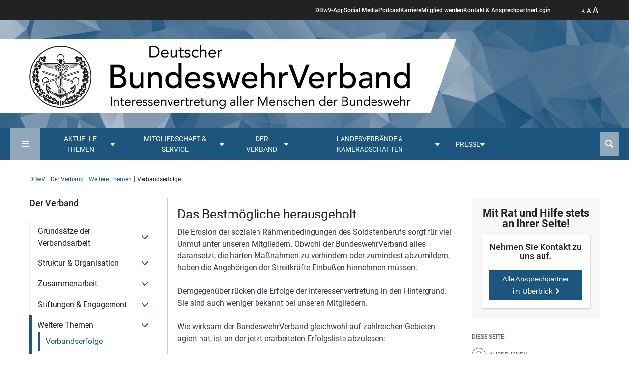

--- FILE ---
content_type: text/html; charset=utf-8
request_url: https://www.dbwv.de/der-verband/verbandserfolge/
body_size: 22349
content:
<!DOCTYPE html>
<html lang="de">
<head>

<meta charset="utf-8">
<!-- 
	This website is powered by TYPO3 - inspiring people to share!
	TYPO3 is a free open source Content Management Framework initially created by Kasper Skaarhoj and licensed under GNU/GPL.
	TYPO3 is copyright 1998-2026 of Kasper Skaarhoj. Extensions are copyright of their respective owners.
	Information and contribution at https://typo3.org/
-->


<link rel="icon" href="/_assets/eb4312aadc6a39777c38e90cd097f275/Images/favicon.ico" type="image/vnd.microsoft.icon">
<title>Verbandserfolge - Deutscher Bundeswehr Verband e.V.</title>
<meta http-equiv="x-ua-compatible" content="IE=edge">
<meta name="generator" content="TYPO3 CMS">
<meta name="viewport" content="width=device-width, initial-scale=1, minimum-scale=1">
<meta name="twitter:card" content="summary">

<link href="/_assets/vite/assets/dbwv-C7sk94dj.css?1765444259" rel="stylesheet" >
<link href="/_assets/vite/assets/main-Rw6ZLf1m.css?1765444259" rel="stylesheet" >
<link media="print" href="/_assets/vite/assets/print-UsyY1RvZ.css?1765444259" rel="stylesheet" >
<link rel="stylesheet" href="/typo3temp/assets/compressed/merged-40ce0890f6d3fb0db643ea7ea54d540b-c6c22423ba7105c891a3685c69e2fa7e.css.gz?1765444447" media="all">
<link href="/_assets/vite/assets/swiper-bundle-B_l4pjL9.css?1765444259" rel="stylesheet" >
<link media="all" href="/_assets/9bf999188554c80cf998670bee47d3cf/Css/fa6-transforms.min.css?1748899733" rel="stylesheet" >


<script src="//code.etracker.com/code/e.js" type="text/javascript" defer="defer" id="_etLoader" data-secure-code="NKxgB9" data-block-cookies="true" data-respect-dnt="true"></script>
<script type="module" async="async" src="/_assets/vite/assets/dbwv.entry-3r30CwuB.js?1765444259"></script>
<script type="module" src="/_assets/vite/assets/print.entry-7po5BR-q.js?1765444259"></script>


<link rel="alternate" type="application/rss+xml" title="RSS 2.0" href="/feed.rss" /><link rel="preload" as="style" href="https://www.dbwv.de/fileadmin/sg_cookie_optin/siteroot-1/cookieOptin.css?1678350939" media="all" crossorigin="anonymous">
<link rel="stylesheet" href="https://www.dbwv.de/fileadmin/sg_cookie_optin/siteroot-1/cookieOptin.css?1678350939" media="all" crossorigin="anonymous">

<link rel="canonical" href="https://www.dbwv.de/der-verband/verbandserfolge"/>
</head>
<body id="p87" class="page-87 pagelevel-3 language-0 backendlayout-page_with_subnav_and_sidebar layout-default">





<header class="header">
    <div class="sticky">
        <div class="d-flex justify-content-between header__head">
            <button class="mobilenavigation__button--open" title="Mobile Navigation öffnen" type="button"><i aria-hidden="true" class="fa-solid fa-bars"></i></button>
            <ul class="header__navigation d-none d-lg-flex">
    
        <li>
            <a href="/mitgliedschaft-service/die-dbwv-app" title="DBwV-App">DBwV-App</a>
        </li>
    
        <li>
            <a href="/social-media" title="Social Media">Social Media</a>
        </li>
    
        <li>
            <a href="/mitgliedschaft-service/podcast-des-dbwv" title="Podcast">Podcast</a>
        </li>
    
        <li>
            <a href="/der-verband/stellenangebote" title="Karriere">Karriere</a>
        </li>
    
        <li>
            <a href="/mitgliedschaft-service/fuer-alle/argumente-fuer-die-mitgliedschaft" title="Mitglied werden">Mitglied werden</a>
        </li>
    
        <li>
            <a href="/mitgliedschaft-service/fuer-alle/kontakt-ansprechpartner" title="Kontakt &amp; Ansprechpartner">Kontakt &amp; Ansprechpartner</a>
        </li>
    
        <li>
            <a href="https://community.dbwv.de" target="_blank" rel="noreferrer" title="Login">Login</a>
        </li>
    
</ul>

            <ul class="header__functions">
                <li>
                    <button class="zoom" type="button">
                        <span class="size1 active">A</span> <span class="size2">A</span> <span class="size3">A</span>
                    </button>
                </li>
            </ul>
        </div>
    </div>
    <div class="header__background">
        <picture class="header-background-image">
            <source media="(max-width: 768px)" srcset="/_assets/eb4312aadc6a39777c38e90cd097f275/Images/dbwv-header-camouflage-kachel.webp"/>
            <source media="(max-width: 1920px)" srcset="/_assets/eb4312aadc6a39777c38e90cd097f275/Images/dbwv-header-camouflage-kachel.webp"/>
            <img alt="header-background" src="/_assets/eb4312aadc6a39777c38e90cd097f275/Images/dbwv-header-camouflage-kachel.webp"/>
        </picture>
        <div class="container logo__container position-relative">
            <a aria-label="DBWV Startseite" class="logo__link" title="Deutscher Bundeswehr Verband e.V." href="/">
                <div class="logo__background"></div>
                <img alt="Deutscher Bundeswehr Verband e.V. Logo" src="/_assets/eb4312aadc6a39777c38e90cd097f275/Images/dbwv-logo-short.webp" width="868" height="150" />
            </a>
            
        </div>

    </div>
    <div class="mainnavigation">
    <div class="mainnavigation__frame">
        <button class="sitemap__button--open" title="Sitemap öffnen" type="button"><i aria-hidden="true" class="fa-solid fa-bars"></i></button>
        <nav>
            <ul class="mainnavigation__menu">
                
                    
                    <li class="topic-teaser dropdown-default">
                        <button id="dropdown-trigger-13" data-dropdown-target="#dropdown-13" type="button" class="dropdown-trigger d-flex flex-nowrap gap-1" title="Aktuelle Themen"><span>Aktuelle Themen </span><span><i class="fa-solid fa-caret-down"></i></span></button>
                        
    <div id="dropdown-13" class="dropdown">
        <div class="dropdown__inner">
            
                    <div class="row g-0 flex-nowrap">
                        <div class="contentlist__links col-3">
                            <ul class="dropdown__contentlist">
                                
                                    <li class="" data-target="content-area-14">
                                        <a title="Verband aktuell" href="/aktuelle-themen/verband-aktuell">Verband aktuell</a>
                                    </li>
                                
                                    <li class="" data-target="content-area-15">
                                        <a title="Blickpunkt" href="/aktuelle-themen/blickpunkt">Blickpunkt</a>
                                    </li>
                                
                                    <li class="" data-target="content-area-18">
                                        <a title="Service &amp; Recht" href="/aktuelle-themen/service-recht">Service &amp; Recht</a>
                                    </li>
                                
                                    <li class="" data-target="content-area-19">
                                        <a title="Einsatz aktuell" href="/aktuelle-themen/einsatz-aktuell">Einsatz aktuell</a>
                                    </li>
                                
                                    <li class="" data-target="content-area-744">
                                        <a title="Veteranen" href="/aktuelle-themen/schwerpunktthemen/veteranen">Veteranen</a>
                                    </li>
                                
                                    <li class="" data-target="content-area-501">
                                        <a title="Schwerpunktthemen" href="/aktuelle-themen/schwerpunktthemen">Schwerpunktthemen</a>
                                    </li>
                                
                            </ul>
                        </div>
                        <div class="contentlist col-9">
                            
                                <div class="contentlist__area active" id="content-area-14">
                                    







<div
                class="frame frame-size-default frame-option-default frame-type-news_newsliststicky frame-layout-1 frame-space-before-none frame-space-after-none frame-option-none"
                id="c2275"><div class="frame-group-container"><div class="frame-group-inner"><div class="frame-container frame-container-default"><div class="frame-inner"><!--TYPO3SEARCH_end--><div class="row gx-4 news-in-navigation"><!--
	=====================
		Partials/List/ItemNavigation.html
--><div class="col-12 col-sm-3"><div class="sm-gl"><a title="DBwV für neues Artikelgesetz Militärische Sicherheit, fordert aber Nachbesserungen" href="/aktuelle-themen/verband-aktuell/beitrag/dbwv-fuer-neues-artikelgesetz-militaerische-sicherheit-fordert-aber-nachbesserungen"><div class="image_tags"><img alt="Die Befugnisse der Feldjäger werden mit dem neuen Gesetz erweitert, bleiben jedoch nach Ansicht des Verbandes hinter dem Erforderlichen zurück. Archivfoto: DBwV/Yann Bombeke" loading="lazy" src="/fileadmin/_processed_/2/8/csm_1Y7A1632_4eda88fd98.jpg" width="480" height="360" /></div><div class="date mt-1"><i class="fa-regular fa-clock me-1"></i>14.11.2025</div><p>DBwV für neues Artikelgesetz Militärische Sicherheit, fordert aber Nachbesserungen</p></a></div></div><!--
	=====================
		Partials/List/ItemNavigation.html
--><div class="col-12 col-sm-3"><div class="sm-gl"><a title="Mannschaften, eine Dienstgradgruppe vor großen Aufgaben" href="/aktuelle-themen/verband-aktuell/beitrag/mannschaften-eine-dienstgradgruppe-vor-grossen-aufgaben"><div class="image_tags"><img alt="Rund 40 Soldatinnen und Soldaten trafen sich zur Mannschaftstagung auf Einladung des DBwV in Berlin. Foto: DBwV/Yann Bombeke" loading="lazy" src="/fileadmin/_processed_/c/0/csm_1Y7A6259_1920_ee2fbf887a.jpg" width="480" height="360" /></div><div class="date mt-1"><i class="fa-regular fa-clock me-1"></i>24.10.2025</div><p>Mannschaften, eine Dienstgradgruppe vor großen Aufgaben</p></a></div></div><!--
	=====================
		Partials/List/ItemNavigation.html
--><div class="col-12 col-sm-3"><div class="sm-gl"><a title="„So einen Aufwuchs hat es seit 1955 nicht gegeben“" href="/aktuelle-themen/verband-aktuell/beitrag/so-einen-aufwuchs-hat-es-seit-1955-nicht-gegeben"><div class="image_tags"><img alt="Oberstleutnant i.G. Dr. Detlef Buch, Vorsitzender des Fachbereichs Haushalt, Besoldung und Laufbahnrecht im DBwV-Bundesvorstand, führte durch die S1-Tagung in Königswinter bei Bonn. Rechts im Hintergrund: Oberst i.G. Marcus Buß, BMVg P II 1." loading="lazy" src="/fileadmin/_processed_/c/0/csm_Buch_Bu%C3%9F_1Y7A5168_1920_cafdc98447.jpg" width="480" height="360" /></div><div class="date mt-1"><i class="fa-regular fa-clock me-1"></i>24.10.2025</div><p>„So einen Aufwuchs hat es seit 1955 nicht gegeben“</p></a></div></div><!--
	=====================
		Partials/List/ItemNavigation.html
--><div class="col-12 col-sm-3"><div class="sm-gl"><a title="Antrittsbesuch bei L92" href="/aktuelle-themen/verband-aktuell/beitrag/antrittsbesuch-bei-l92"><div class="image_tags"><img loading="lazy" src="/fileadmin/_processed_/d/7/csm_MB_in_Munster_30835672bf.jpg" width="480" height="360" alt="" /></div><div class="date mt-1"><i class="fa-regular fa-clock me-1"></i>15.10.2025</div><p>Antrittsbesuch bei L92</p></a></div></div></div><!--TYPO3SEARCH_begin--></div></div></div></div></div>


                                </div>
                            
                                <div class="contentlist__area" id="content-area-15">
                                    







<div
                class="frame frame-size-default frame-option-default frame-type-news_newsliststicky frame-layout-1 frame-space-before-none frame-space-after-none frame-option-none"
                id="c2277"><div class="frame-group-container"><div class="frame-group-inner"><div class="frame-container frame-container-default"><div class="frame-inner"><!--TYPO3SEARCH_end--><div class="row gx-4 news-in-navigation"><!--
	=====================
		Partials/List/ItemNavigation.html
--><div class="col-12 col-sm-3"><div class="sm-gl"><a title="Verdiente Preisträger aus „Bundeswehr und Gesellschaft“" href="/aktuelle-themen/blickpunkt/beitrag/verdiente-preistraeger-aus-bundeswehr-und-gesellschaft"><div class="image_tags"><img alt="Preis „Bundeswehr und Gesellschaft“: Verteidigungsminister Boris Pistorius (rechts, SPD) zeichnete die Stadt Düsseldorf, den Förderverein Militärhistorisches Museum der Bundeswehr, den Marinechor „Blaue Jungs aus Bremerhaven“ und Sigrid Kuhlmann aus. Foto: Bundeswehr/Tom Twardy" loading="lazy" src="/fileadmin/_processed_/f/4/csm_Bundeswehr_und_Gesellschaft_c134bbe9f0.jpg" width="480" height="360" /></div><div class="date mt-1"><i class="fa-regular fa-clock me-1"></i>13.01.2026</div><p>Verdiente Preisträger aus „Bundeswehr und Gesellschaft“</p></a></div></div><!--
	=====================
		Partials/List/ItemNavigation.html
--><div class="col-12 col-sm-3"><div class="sm-gl"><a title="Wie der DBwV half, Frauen alle Wege in die Bundeswehr zu öffnen" href="/aktuelle-themen/blickpunkt/beitrag/wie-der-dbwv-half-frauen-alle-wege-in-die-bundeswehr-zu-oeffnen"><div class="image_tags"><img alt="Die Entscheidung des Europäischen Gerichtshofs im Fall Tanja Kreil zog ein großes Medieninteresse auf sich. Foto: actionpress" loading="lazy" src="/fileadmin/_processed_/c/e/csm_action_press-10599689-HighRes_5df23cd108.jpg" width="480" height="360" /></div><div class="date mt-1"><i class="fa-regular fa-clock me-1"></i>11.01.2026</div><p>Wie der DBwV half, Frauen alle Wege in die Bundeswehr zu öffnen</p></a></div></div><!--
	=====================
		Partials/List/ItemNavigation.html
--><div class="col-12 col-sm-3"><div class="sm-gl"><a title="Hat der Vorkrieg schon begonnen?" href="/aktuelle-themen/blickpunkt/beitrag/hat-der-vorkrieg-schon-begonnen"><div class="image_tags"><img alt="Die USA rücken weiter von Europa ab: Warnende Worte von NATO-Generalsekretär Mark Rutte bei der Veranstaltungsreihe „Münchner Sicherheitskonferenz in Berlin“ im Dezember in der Bayerischen Landesvertretung. Nachdenklich: Der deutsche Außenminister Johann Wadephul. Foto: Picture-Alliance/dts-Agentur" loading="lazy" src="/fileadmin/_processed_/4/5/csm_Wadephul_Rutte_neu_d4b8d90458.png" width="480" height="360" /></div><div class="date mt-1"><i class="fa-regular fa-clock me-1"></i>10.01.2026</div><p>Hat der Vorkrieg schon begonnen?</p></a></div></div><!--
	=====================
		Partials/List/ItemNavigation.html
--><div class="col-12 col-sm-3"><div class="sm-gl"><a title="Jahresrückblick Dezember – Bundestag beschließt neuen Wehrdienst" href="/aktuelle-themen/blickpunkt/beitrag/jahresrueckblick-dezember-bundestag-beschliesst-neuen-wehrdienst"><div class="image_tags"><img alt="Für Verteidigungsminister Boris Pistorius (SPD) kann auch eine Bedarfswehrpflicht Thema werden, wenn die Freiwilligkeit, auf der das Wehrdienst-Modernisierungsgesetz basiert, nicht ausreicht. Foto: picture alliance/dpa/Christoph Gateau " loading="lazy" src="/fileadmin/_processed_/e/4/csm_WD_Pistorius_1920_562332236_ed1b91e6e6.jpg" width="480" height="360" /></div><div class="date mt-1"><i class="fa-regular fa-clock me-1"></i>30.12.2025</div><p>Jahresrückblick Dezember – Bundestag beschließt neuen Wehrdienst</p></a></div></div></div><!--TYPO3SEARCH_begin--></div></div></div></div></div>


                                </div>
                            
                                <div class="contentlist__area" id="content-area-18">
                                    







<div
                class="frame frame-size-default frame-option-default frame-type-news_newsliststicky frame-layout-1 frame-space-before-none frame-space-after-none frame-option-none"
                id="c2278"><div class="frame-group-container"><div class="frame-group-inner"><div class="frame-container frame-container-default"><div class="frame-inner"><!--TYPO3SEARCH_end--><div class="row gx-4 news-in-navigation"><!--
	=====================
		Partials/List/ItemNavigation.html
--><div class="col-12 col-sm-3"><div class="sm-gl"><a title="Panzerbrigade 45: Einsatzversorgung in Litauen gesichert" href="/aktuelle-themen/service-recht/beitrag/panzerbrigade-45-einsatzversorgung-in-litauen-gesichert"><div class="image_tags"><img alt="Im Falle einer gesundheitlichen Schädigung durch eine Krankheit oder einen Unfall, welche in Ausübung oder infolge ihres militärischen Dienstes entstanden sind, sind die Soldatinnen und Soldaten der Litauen-Brigade über die Einsatzversorgung abgesichert. Foto: Bundeswehr/Mario Bähr" loading="lazy" src="/fileadmin/_processed_/0/7/csm_Litauen_Einsatzversorgung_9ed1cce62b.jpg" width="480" height="360" /></div><div class="date mt-1"><i class="fa-regular fa-clock me-1"></i>29.10.2025</div><p>Panzerbrigade 45: Einsatzversorgung in Litauen gesichert</p></a></div></div><!--
	=====================
		Partials/List/ItemNavigation.html
--><div class="col-12 col-sm-3"><div class="sm-gl"><a title="Verbandserfolg: Ehepartnerzuschlag für ins Ausland mitreisende Ehegatten durchgesetzt" href="/aktuelle-themen/service-recht/beitrag/verbandserfolg-ehepartnerzuschlag-fuer-ins-ausland-mitreisende-ehegatten-durchgesetzt"><div class="image_tags"><img alt="Die neue Regelung gilt für alle Bundeswehrangehörigen, die Rahmen einer allgemeinen Auslandsverwendung in einer Dienststelle des BMVg im Ausland tätig sind -also auch für die Soldatinnen und Soldaten der im Aufbau befindlichen Panzerbrigade 45 in Litauen. Foto: Bundeswehr/Mario Bähr" loading="lazy" src="/fileadmin/_processed_/9/0/csm_54539209991_115d270077_o_1d6b3d242c.jpg" width="480" height="360" /></div><div class="date mt-1"><i class="fa-regular fa-clock me-1"></i>10.09.2025</div><p>Verbandserfolg: Ehepartnerzuschlag für ins Ausland mitreisende Ehegatten durchgesetzt</p></a></div></div><!--
	=====================
		Partials/List/ItemNavigation.html
--><div class="col-12 col-sm-3"><div class="sm-gl"><a title="Zeitsoldaten als Fachkräfte gefragt" href="/aktuelle-themen/service-recht/beitrag/zeitsoldaten-als-fachkraefte-gefragt"><div class="image_tags"><img alt="Diverse Aussteller präsentierten ihre Angebote bei der Job- und Bildungsmesse in Rostock. Foto: DBwV" loading="lazy" src="/fileadmin/_processed_/3/7/csm_IMG_20250619_101242399_ad34aeafb6.jpg" width="480" height="360" /></div><div class="date mt-1"><i class="fa-regular fa-clock me-1"></i>13.08.2025</div><p>Zeitsoldaten als Fachkräfte gefragt</p></a></div></div><!--
	=====================
		Partials/List/ItemNavigation.html
--><div class="col-12 col-sm-3"><div class="sm-gl"><a title="Berufsinformationsmesse in Burg" href="/aktuelle-themen/service-recht/beitrag/berufsinformationsmesse-in-burg"><div class="image_tags"><img alt="Aufgrund eines Fehlalarms musste die Berufsinformationsmesse kurz in den Außenbereich verlegt werden. Foto: BFD Magdeburg" loading="lazy" src="/fileadmin/_processed_/8/5/csm_Messe_Burg_d1f798b491.jpg" width="480" height="360" /></div><div class="date mt-1"><i class="fa-regular fa-clock me-1"></i>13.08.2025</div><p>Berufsinformationsmesse in Burg</p></a></div></div></div><!--TYPO3SEARCH_begin--></div></div></div></div></div>


                                </div>
                            
                                <div class="contentlist__area" id="content-area-19">
                                    







<div
                class="frame frame-size-default frame-option-default frame-type-news_newsliststicky frame-layout-1 frame-space-before-none frame-space-after-none frame-option-none"
                id="c2279"><div class="frame-group-container"><div class="frame-group-inner"><div class="frame-container frame-container-default"><div class="frame-inner"><!--TYPO3SEARCH_end--><div class="row gx-4 news-in-navigation"><!--
	=====================
		Partials/List/ItemNavigation.html
--><div class="col-12 col-sm-3"><div class="sm-gl"><a title="Weihnachtszeit im Libanon und in Litauen" href="/aktuelle-themen/einsatz-aktuell/beitrag/weihnachtszeit-im-libanon-und-in-litauen"><div class="image_tags"><img alt="Weihnachtsgrüße aus dem Libanon sendeten die deutschen Soldatinnen und Soldaten der UNIFIL-Mission und bedankten sich für die Weihnachtsgeschenke des DBwV. Foto: DBwV" loading="lazy" src="/fileadmin/_processed_/6/2/csm_Unifil_6cf8509011.jpg" width="480" height="360" /></div><div class="date mt-1"><i class="fa-regular fa-clock me-1"></i>05.01.2026</div><p>Weihnachtszeit im Libanon und in Litauen</p></a></div></div><!--
	=====================
		Partials/List/ItemNavigation.html
--><div class="col-12 col-sm-3"><div class="sm-gl"><a title="Bundestag verlängert EU- und Nato-Mission im Mittelmeer" href="/aktuelle-themen/einsatz-aktuell/beitrag/bundestag-verlaengert-eu-und-nato-mission-im-mittelmeer"><div class="image_tags"><img alt="Bundeswehrsoldaten auf der Schiffsbrücke bei der Überwachung des Seeraums. Foto: Bundeswehr/Tom Twardy" loading="lazy" src="/fileadmin/_processed_/d/9/csm_25697252365_0edcf94a8b_o_21c66f8cb6.jpg" width="480" height="360" /></div><div class="date mt-1"><i class="fa-regular fa-clock me-1"></i>14.11.2025</div><p>Bundestag verlängert EU- und Nato-Mission im Mittelmeer</p></a></div></div><!--
	=====================
		Partials/List/ItemNavigation.html
--><div class="col-12 col-sm-3"><div class="sm-gl"><a title="Bundestag berät über vier Auslandseinsätze" href="/aktuelle-themen/einsatz-aktuell/beitrag/bundestag-beraet-ueber-vier-auslandseinsaetze"><div class="image_tags"><img alt="Die Fregatte Hessen war im Rahmen des Einsatzes EUNAVFOR ASPIDES im Mittelmeer unterwegs. Über drei weitere Auslandseinsätze haben die Abgeordneten des Bundestages diese Woche beraten. picture alliance/dpa/Hauke-Christian Dittrich" loading="lazy" src="/fileadmin/_processed_/b/9/csm_119205389_29e20439ef.jpg" width="480" height="360" /></div><div class="date mt-1"><i class="fa-regular fa-clock me-1"></i>17.10.2025</div><p>Bundestag berät über vier Auslandseinsätze</p></a></div></div><!--
	=====================
		Partials/List/ItemNavigation.html
--><div class="col-12 col-sm-3"><div class="sm-gl"><a title="UNMISS und EU NAVFOR Aspides sollen bis 2026 verlängert werden " href="/aktuelle-themen/einsatz-aktuell/beitrag/unmiss-und-eu-navfor-aspides-sollen-bis-2026-verlaengert-werden"><div class="image_tags"><img loading="lazy" src="/fileadmin/_processed_/c/3/csm_UNMISS_1c5b1954a3.jpg" width="480" height="360" alt="" /></div><div class="date mt-1"><i class="fa-regular fa-clock me-1"></i>11.09.2025</div><p>UNMISS und EU NAVFOR Aspides sollen bis 2026 verlängert werden </p></a></div></div></div><!--TYPO3SEARCH_begin--></div></div></div></div></div>


                                </div>
                            
                                <div class="contentlist__area" id="content-area-744">
                                    







<div
                class="frame frame-size-default frame-option-default frame-type-news_newsliststicky frame-layout-1 frame-space-before-none frame-space-after-none frame-option-none"
                id="c11558"><div class="frame-group-container"><div class="frame-group-inner"><div class="frame-container frame-container-default"><div class="frame-inner"><!--TYPO3SEARCH_end--><div class="row gx-4 news-in-navigation"><!--
	=====================
		Partials/List/ItemNavigation.html
--><div class="col-12 col-sm-3"><div class="sm-gl"><a title="4./AufklBtl 13 sammelt 4.345 Euro für den „Marsch zum Gedenken“" href="/aktuelle-themen/schwerpunktthemen/veteranen/beitrag/4-aufklbtl-13-sammelt-4345-euro-fuer-den-marsch-zum-gedenken"><div class="image_tags"><img alt="Über 4000 Euro sammelte die 4. Kompanie des Aufklärungsbataillons 13 für den „Marsch zum Gedenken&quot;: Stabsfeldwebel Matz ( Organisationsteam MzG, von links), Oberstabsfeldwebel Oetting (Spieß MzG), Hauptfeldwebel Schmidt (Organisationsteam MzG), Oberstabsgefreiter Hellmann (kniend, MBF Soldat 4./13), Stabsfeldwebel Brodmann (StDstBearbSK 4./13) und OStFw Oberstabsfeldwebel Kowalski (KpFw 4./13). Foto: Jörg Kowalski" loading="lazy" src="/fileadmin/user_upload/Check%C3%BCbergabe.jpg" width="1600" height="1310" /></div><div class="date mt-1"><i class="fa-regular fa-clock me-1"></i>06.01.2026</div><p>4./AufklBtl 13 sammelt 4.345 Euro für den „Marsch zum Gedenken“</p></a></div></div><!--
	=====================
		Partials/List/ItemNavigation.html
--><div class="col-12 col-sm-3"><div class="sm-gl"><a title="#DerLeereStuhl – Ein freier Platz für gelebte Veteranenkultur" href="/aktuelle-themen/schwerpunktthemen/veteranen/beitrag/derleerestuhl-ein-freier-platz-fuer-gelebte-veteranenkultur"><div class="image_tags"><img alt="Im Rahmen der Initiative #DerLeereStuhl lassen jedes Jahr zu Weihnachten Familien einen Platz an ihren Tafeln frei, um so an Gefallene der Bundeswehr zu denken und Solidarität mit Einsatzveteranen und Hinterbliebenen zu demonstrieren. Foto. pixabay" loading="lazy" src="/fileadmin/_processed_/1/e/csm_DerLeereStuhl25_e2e6cc2917.jpg" width="480" height="360" /></div><div class="date mt-1"><i class="fa-regular fa-clock me-1"></i>17.12.2025</div><p>#DerLeereStuhl – Ein freier Platz für gelebte Veteranenkultur</p></a></div></div><!--
	=====================
		Partials/List/ItemNavigation.html
--><div class="col-12 col-sm-3"><div class="sm-gl"><a title="Impulsvorträge der Veteranentagung jetzt auf YouTube!" href="/aktuelle-themen/schwerpunktthemen/veteranen/beitrag/impulsvortraege-der-veteranentagung-jetzt-auf-youtube"><div class="image_tags"><img alt="Auch das ist ein Zeichen der Wertschätzung: Die Veteraninnen und Veteranen der Parlamentsarmee Bundeswehr wurden zur Tagung in den Bundestag eingeladen. Foto: DBwV/Sarina Flachsmeier" loading="lazy" src="/fileadmin/_processed_/0/7/csm_IMG_5278_e75f338449.jpg" width="480" height="360" /></div><div class="date mt-1"><i class="fa-regular fa-clock me-1"></i>08.12.2025</div><p>Impulsvorträge der Veteranentagung jetzt auf YouTube!</p></a></div></div><!--
	=====================
		Partials/List/ItemNavigation.html
--><div class="col-12 col-sm-3"><div class="sm-gl"><a title="Ein starkes Signal für die Veteranenbewegung" href="/aktuelle-themen/schwerpunktthemen/veteranen/beitrag/ein-starkes-signal-fuer-die-veteranenbewegung"><div class="image_tags"><img loading="lazy" src="/fileadmin/user_upload/Mediabilder/DBwV_Info_Portal/Veteranen/2025/Bohnert_Sieger_Meissner_1920.jpg" width="1920" height="1080" alt="" /></div><div class="date mt-1"><i class="fa-regular fa-clock me-1"></i>04.12.2025</div><p>Ein starkes Signal für die Veteranenbewegung</p></a></div></div></div><!--TYPO3SEARCH_begin--></div></div></div></div></div>


                                </div>
                            
                                <div class="contentlist__area" id="content-area-501">
                                    







<div
                class="frame frame-size-default frame-option-default frame-type-news_newsliststicky frame-layout-1 frame-space-before-none frame-space-after-none frame-option-none"
                id="c5128"><div class="frame-group-container"><div class="frame-group-inner"><div class="frame-container frame-container-default"><div class="frame-inner"><!--TYPO3SEARCH_end--><div class="row gx-4 news-in-navigation"><!--
	=====================
		Partials/List/ItemNavigation.html
--><div class="col-12 col-sm-3"><div class="sm-gl"><a title="Resolution der 22. Hauptversammlung: DBwV fordert ein Artikelgesetz Aufwuchs und die Einführung einer Wehrpflicht" href="/aktuelle-themen/schwerpunktthemen/hauptversammlung-2025/hv-aktuell/beitrag/resolution-der-22-hauptversammlung-dbwv-fordert-ein-artikelgesetz-aufwuchs-und-die-einfuehrung-einer-wehrpflicht"><div class="image_tags"><img alt="Die Delegierten haben zum Abschluss der 22.Hauptversammlung des DBwV eine Resolution beschlossen, in der konsequentes Handeln von der Politik gefordert wird. Foto: DBwV/Yann Bombeke" loading="lazy" src="/fileadmin/_processed_/c/5/csm_Resolution_1920_1Y7A7029_92c179fdac.jpg" width="480" height="360" /></div><div class="date mt-1"><i class="fa-regular fa-clock me-1"></i>21.11.2025</div><p>Resolution der 22. Hauptversammlung: DBwV fordert ein Artikelgesetz Aufwuchs und die Einführung einer Wehrpflicht</p></a></div></div><!--
	=====================
		Partials/List/ItemNavigation.html
--><div class="col-12 col-sm-3"><div class="sm-gl"><a title="Europa und Ehrungen stehen im Mittelpunkt" href="/aktuelle-themen/schwerpunktthemen/hauptversammlung-2025/hv-aktuell/beitrag/europa-und-ehrungen-stehen-im-mittelpunkt"><div class="image_tags"><img alt="In Würdigung ihrer Verdienste ernannte Oberst André Wüstner (2.v.r.) die verdienten Mandatsträger (v.l.n.r.) Hauptmann a.D./Stabshauptmann d.R. Ernst Wendland, Stabsfeldwebel a.D Hans-Jürgen Kuschal, Oberstabsbootsmann a.D. Roy Meinhard, Fregattenkapitän Marco Thiele, Klaus-Hermann Scharf und Oberstabsfeldwebel Stefan Sprengers zu Ehrenmitgliedern des Verbandes. Foto: DBwV/Yann Bombeke" loading="lazy" src="/fileadmin/_processed_/1/f/csm_Ehrungen_Ehrenmitglieder_1Y7A8635_33d67e9c6b.jpg" width="480" height="360" /></div><div class="date mt-1"><i class="fa-regular fa-clock me-1"></i>20.11.2025</div><p>Europa und Ehrungen stehen im Mittelpunkt</p></a></div></div><!--
	=====================
		Partials/List/ItemNavigation.html
--><div class="col-12 col-sm-3"><div class="sm-gl"><a title="Die 22. Hauptversammlung: Das sagen die Delegierten" href="/aktuelle-themen/schwerpunktthemen/hauptversammlung-2025/hv-aktuell/beitrag/stimmen-der-delegierten"><div class="image_tags"><img alt="Die fast 400 Delegierten der 22. Hauptversammlung stimmten unter anderem über zahlreiche Anträge ab und wählten einen neuen Bundesvorstand. Foto: DBwV/Yann Bombeke" loading="lazy" src="/fileadmin/_processed_/6/d/csm_Tag3_HV2025_469fcf9db4.png" width="480" height="360" /></div><div class="date mt-1"><i class="fa-regular fa-clock me-1"></i>20.11.2025</div><p>Die 22. Hauptversammlung: Das sagen die Delegierten</p></a></div></div><!--
	=====================
		Partials/List/ItemNavigation.html
--><div class="col-12 col-sm-3"><div class="sm-gl"><a title="Überwältigende Mehrheit für Oberst André Wüstner" href="/aktuelle-themen/schwerpunktthemen/hauptversammlung-2025/hv-aktuell/beitrag/ueberwaeltigende-mehrheit-fuer-oberst-andre-wuestner-1"><div class="image_tags"><img alt="Mit 92 Prozent wählten die Delegierten der 22. Hauptversammlung Oberst André Wüstner erneut zum Bundesvorsitzenden. Foto: DBwV/Yann Bombeke " loading="lazy" src="/fileadmin/_processed_/d/b/csm_1Y7A7274_111a99a2e8.jpg" width="480" height="360" /></div><div class="date mt-1"><i class="fa-regular fa-clock me-1"></i>19.11.2025</div><p>Überwältigende Mehrheit für Oberst André Wüstner</p></a></div></div></div><!--TYPO3SEARCH_begin--></div></div></div></div></div>


                                </div>
                            
                        </div>
                    </div>
                

        </div>

                    </li>
                
                    
                    <li class="has_dropdown dropdown-default">
                        <button id="dropdown-trigger-21" data-dropdown-target="#dropdown-21" type="button" class="dropdown-trigger d-flex flex-nowrap gap-1" title="Mitgliedschaft &amp; Service"><span>Mitgliedschaft &amp; Service </span><span><i class="fa-solid fa-caret-down"></i></span></button>
                        
    <div id="dropdown-21" class="dropdown">
        <div class="dropdown__inner">
            
                    <div class="row">
                        
                                
                                    <ul class="col dropdown__firstlevel">
                                        <li>
                                            <a title="Für alle" href="/mitgliedschaft-service/fuer-alle">Für alle</a>
                                            
                                                <ul class="dropdown__secoundlevel">
                                                    
                                                        <li>
                                                            <a title="Argumente &amp; Leistungen für die Mitgliedschaft" href="/mitgliedschaft-service/fuer-alle/argumente-fuer-die-mitgliedschaft">Argumente & Leistungen für die Mitgliedschaft</a>
                                                        </li>
                                                    
                                                        <li>
                                                            <a title="FAQ Service Center" href="/mitgliedschaft-service/fuer-alle/faq-service-center">FAQ Service Center</a>
                                                        </li>
                                                    
                                                        <li>
                                                            <a title="Mitgliedsbeitrag" href="/mitgliedschaft-service/fuer-alle/mitgliedsbeitrag">Mitgliedsbeitrag</a>
                                                        </li>
                                                    
                                                        <li>
                                                            <a title="Mitglied werden" href="/mitgliedschaft-service/fuer-alle/mitglied-werden">Mitglied werden</a>
                                                        </li>
                                                    
                                                        <li>
                                                            <a title="Mitglieder werben Mitglieder" href="/mitgliedschaft-service/fuer-alle/mitglieder-werben-mitglieder">Mitglieder werben Mitglieder</a>
                                                        </li>
                                                    
                                                        <li>
                                                            <a title="Aktuelles &amp; Service" href="/mitgliedschaft-service/fuer-alle/aktuelles-service">Aktuelles & Service</a>
                                                        </li>
                                                    
                                                        <li>
                                                            <a title="Veranstaltungen für SaZ" href="/mitgliedschaft-service/fuer-alle/veranstaltungen-fuer-saz">Veranstaltungen für SaZ</a>
                                                        </li>
                                                    
                                                        <li>
                                                            <a title="Kontakt &amp; Ansprechpartner" href="/mitgliedschaft-service/fuer-alle/kontakt-ansprechpartner">Kontakt & Ansprechpartner</a>
                                                        </li>
                                                    
                                                </ul>
                                            
                                        </li>
                                    </ul>
                                
                                    <ul class="col dropdown__firstlevel">
                                        <li>
                                            <a title="Für Zivilbeschäftigte" href="/mitgliedschaft-service/fuer-zivilbeschaeftigte/leistungen">Für Zivilbeschäftigte</a>
                                            
                                                <ul class="dropdown__secoundlevel">
                                                    
                                                        <li>
                                                            <a title="Leistungen" href="/mitgliedschaft-service/fuer-zivilbeschaeftigte/leistungen">Leistungen</a>
                                                        </li>
                                                    
                                                        <li>
                                                            <a title="Ansprechpartner" href="/mitgliedschaft-service/fuer-zivilbeschaeftigte/ansprechpartner">Ansprechpartner</a>
                                                        </li>
                                                    
                                                        <li>
                                                            <a title="Aktuelles &amp; Service" href="/mitgliedschaft-service/fuer-zivilbeschaeftigte/aktuelles-service">Aktuelles & Service</a>
                                                        </li>
                                                    
                                                </ul>
                                            
                                        </li>
                                    </ul>
                                
                                    <ul class="col dropdown__firstlevel">
                                        <li>
                                            <a title="Für Ehemalige, Reservisten und Hinterbliebene" href="/mitgliedschaft-service/fuer-ehemalige-reservisten-und-hinterbliebene/leistungen">Für Ehemalige, Reservisten und Hinterbliebene</a>
                                            
                                                <ul class="dropdown__secoundlevel">
                                                    
                                                        <li>
                                                            <a title="Leistungen" href="/mitgliedschaft-service/fuer-ehemalige-reservisten-und-hinterbliebene/leistungen">Leistungen</a>
                                                        </li>
                                                    
                                                        <li>
                                                            <a title="Broschüre: Nach der Dienstzeit" href="/mitgliedschaft-service/fuer-ehemalige-reservisten-und-hinterbliebene/broschuere-nach-der-dienstzeit">Broschüre: Nach der Dienstzeit</a>
                                                        </li>
                                                    
                                                        <li>
                                                            <a title="Ansprechpartner" href="/mitgliedschaft-service/fuer-ehemalige-reservisten-und-hinterbliebene/ansprechpartner">Ansprechpartner</a>
                                                        </li>
                                                    
                                                        <li>
                                                            <a title="Aktuelles &amp; Service" href="/mitgliedschaft-service/fuer-ehemalige-reservisten-und-hinterbliebene/aktuelles-service">Aktuelles & Service</a>
                                                        </li>
                                                    
                                                        <li>
                                                            <a title="Informationen zur Beihilfe" href="/mitgliedschaft-service/fuer-ehemalige-reservisten-und-hinterbliebene/informationen-zur-beihilfe">Informationen zur Beihilfe</a>
                                                        </li>
                                                    
                                                </ul>
                                            
                                        </li>
                                    </ul>
                                
                                    <ul class="col dropdown__firstlevel">
                                        <li>
                                            <a title="Beteiligungsrechte" href="/mitgliedschaft-service/fuer-alle/beteiligungsrechte/aktuelles-aus-dem-fachbereich">Beteiligungsrechte</a>
                                            
                                                <ul class="dropdown__secoundlevel">
                                                    
                                                        <li>
                                                            <a title="Aktuelles aus dem Fachbereich" href="/mitgliedschaft-service/fuer-alle/beteiligungsrechte/aktuelles-aus-dem-fachbereich">Aktuelles aus dem Fachbereich</a>
                                                        </li>
                                                    
                                                        <li>
                                                            <a title="Rund um die Gleichstellung" href="/mitgliedschaft-service/fuer-alle/beteiligungsrechte/rund-um-die-gleichstellung">Rund um die Gleichstellung</a>
                                                        </li>
                                                    
                                                        <li>
                                                            <a title="Wahlen" href="/mitgliedschaft-service/fuer-alle/beteiligungsrechte/wahlen">Wahlen</a>
                                                        </li>
                                                    
                                                        <li>
                                                            <a title="Farbe bekennen" href="/mitgliedschaft-service/fuer-alle/beteiligungsrechte/farbe-bekennen">Farbe bekennen</a>
                                                        </li>
                                                    
                                                        <li>
                                                            <a title="Ansprechpartner" href="/mitgliedschaft-service/fuer-alle/beteiligungsrechte/ansprechpartner">Ansprechpartner</a>
                                                        </li>
                                                    
                                                </ul>
                                            
                                        </li>
                                    </ul>
                                
                                    <ul class="col dropdown__firstlevel">
                                        <li>
                                            <a title="Weitere Themen" href="/mitgliedschaft-service/rechte-menuespalte-anfang">Weitere Themen</a>
                                            
                                                <ul class="dropdown__secoundlevel">
                                                    
                                                        <li>
                                                            <a title="Der DBwV in Einsätzen und Missionen" href="/mitgliedschaft-service/der-dbwv-im-einsatz/der-einsatzverband">Der DBwV in Einsätzen und Missionen</a>
                                                        </li>
                                                    
                                                        <li>
                                                            <a title="Verbandsmagazin&lt;br/&gt;DIE BUNDESWEHR" href="/mitgliedschaft-service/verbandsmagazindie-bundeswehr">Verbandsmagazin<br/>DIE BUNDESWEHR</a>
                                                        </li>
                                                    
                                                        <li>
                                                            <a title="Kampagnen und Broschüren" href="/mitgliedschaft-service/kampagnen-und-broschueren">Kampagnen und Broschüren</a>
                                                        </li>
                                                    
                                                        <li>
                                                            <a title="Die DBwV-App" href="/mitgliedschaft-service/die-dbwv-app">Die DBwV-App</a>
                                                        </li>
                                                    
                                                        <li>
                                                            <a title="Beihilfe" href="/mitgliedschaft-service/beihilfe">Beihilfe</a>
                                                        </li>
                                                    
                                                        <li>
                                                            <a title="Versichertenentlastungsgesetz" href="/mitgliedschaft-service/versichertenentlastungsgesetz">Versichertenentlastungsgesetz</a>
                                                        </li>
                                                    
                                                        <li>
                                                            <a title="Podcast des DBwV" href="/mitgliedschaft-service/podcast-des-dbwv">Podcast des DBwV</a>
                                                        </li>
                                                    
                                                </ul>
                                            
                                        </li>
                                    </ul>
                                
                            
                    </div>
                

        </div>

                    </li>
                
                    
                    <li class="has_dropdown dropdown-default">
                        <button id="dropdown-trigger-38" data-dropdown-target="#dropdown-38" type="button" class="dropdown-trigger d-flex flex-nowrap gap-1" title="Der Verband"><span>Der Verband </span><span><i class="fa-solid fa-caret-down"></i></span></button>
                        
    <div id="dropdown-38" class="dropdown">
        <div class="dropdown__inner">
            
                    <div class="row">
                        
                                
                                    <ul class="col dropdown__firstlevel">
                                        <li>
                                            <a title="Grundsätze der Verbandsarbeit" href="/der-verband/grundsaetze-der-verbandsarbeit">Grundsätze der Verbandsarbeit</a>
                                            
                                                <ul class="dropdown__secoundlevel">
                                                    
                                                        <li>
                                                            <a title="Selbstverständnis des DBwV" href="/der-verband/grundsaetze-der-verbandsarbeit/selbstverstaendnis-des-dbwv">Selbstverständnis des DBwV</a>
                                                        </li>
                                                    
                                                        <li>
                                                            <a title="Missionen des DBwV" href="/der-verband/grundsaetze-der-verbandsarbeit/sicherheits-verteidigungspolitik">Missionen des DBwV</a>
                                                        </li>
                                                    
                                                        <li>
                                                            <a title="Interner Umgang im DBwV" href="/der-verband/grundsaetze-der-verbandsarbeit/bundeswehr-gesellschaft">Interner Umgang im DBwV</a>
                                                        </li>
                                                    
                                                </ul>
                                            
                                        </li>
                                    </ul>
                                
                                    <ul class="col dropdown__firstlevel">
                                        <li>
                                            <a title="Struktur &amp; Organisation" href="/der-verband/struktur-organisation">Struktur & Organisation</a>
                                            
                                                <ul class="dropdown__secoundlevel">
                                                    
                                                        <li>
                                                            <a title="Vorstand" href="/der-verband/struktur-organisation/vorstand">Vorstand</a>
                                                        </li>
                                                    
                                                        <li>
                                                            <a title="Gremien" href="/der-verband/struktur-organisation/gremien">Gremien</a>
                                                        </li>
                                                    
                                                        <li>
                                                            <a title="Bundesgeschäftsstelle" href="/der-verband/struktur-organisation/bundesgeschaeftsstelle">Bundesgeschäftsstelle</a>
                                                        </li>
                                                    
                                                        <li>
                                                            <a title="Satzung" href="/der-verband/struktur-organisation/satzung">Satzung</a>
                                                        </li>
                                                    
                                                        <li>
                                                            <a title="Rechtsschutzordnung" href="/der-verband/struktur-organisation/rechtsschutzordnung">Rechtsschutzordnung</a>
                                                        </li>
                                                    
                                                        <li>
                                                            <a title="Grundsätze des Datenschutzes" href="/der-verband/struktur-organisation/grundsaetze-des-datenschutzes">Grundsätze des Datenschutzes</a>
                                                        </li>
                                                    
                                                </ul>
                                            
                                        </li>
                                    </ul>
                                
                                    <ul class="col dropdown__firstlevel">
                                        <li>
                                            <a title="Zusammenarbeit" href="/der-verband/zusammenarbeit">Zusammenarbeit</a>
                                            
                                                <ul class="dropdown__secoundlevel">
                                                    
                                                        <li>
                                                            <a title="Parlament, Regierung &amp; Parteien" href="/der-verband/zusammenarbeit/parlament-regierung-parteien">Parlament, Regierung & Parteien</a>
                                                        </li>
                                                    
                                                        <li>
                                                            <a title="Gewerkschaften &amp; Verbände" href="/der-verband/zusammenarbeit/gewerkschaften-verbaende">Gewerkschaften & Verbände</a>
                                                        </li>
                                                    
                                                        <li>
                                                            <a title="Stiftungskooperationen" href="/der-verband/zusammenarbeit/stiftungskooperationen">Stiftungskooperationen</a>
                                                        </li>
                                                    
                                                        <li>
                                                            <a title="Europäisches Engagement" href="/der-verband/zusammenarbeit/europaeisches-engagement">Europäisches Engagement</a>
                                                        </li>
                                                    
                                                        <li>
                                                            <a title="CDA/DBwV AG" href="https://www.cda-bund.de/ueber-uns/arbeitsgemeinschaften/dbwv/" rel="noreferrer">CDA/DBwV AG</a>
                                                        </li>
                                                    
                                                </ul>
                                            
                                        </li>
                                    </ul>
                                
                                    <ul class="col dropdown__firstlevel">
                                        <li>
                                            <a title="Stiftungen &amp; Engagement" href="/der-verband/stiftungen-engagement/karl-theodor-molinari-stiftung">Stiftungen & Engagement</a>
                                            
                                                <ul class="dropdown__secoundlevel">
                                                    
                                                        <li>
                                                            <a title="Bildungswerk" href="/der-verband/stiftungen-engagement/karl-theodor-molinari-stiftung">Bildungswerk</a>
                                                        </li>
                                                    
                                                        <li>
                                                            <a title="Soldaten- und Veteranen-Stiftung (SVS)" href="/der-verband/stiftungen-engagement/soldaten-und-veteranen-stiftung-svs/ueber-uns">Soldaten- und Veteranen-Stiftung (SVS)</a>
                                                        </li>
                                                    
                                                        <li>
                                                            <a title="Stiftung Veteranenheim Deutscher Soldaten" href="/der-verband/stiftungen-engagement/stiftung-veteranenheim-deutscher-soldaten">Stiftung Veteranenheim Deutscher Soldaten</a>
                                                        </li>
                                                    
                                                        <li>
                                                            <a title="Förderungsgesellschaft (FöG)" href="/der-verband/stiftungen-engagement/foerderungsgesellschaft-foeg">Förderungsgesellschaft (FöG)</a>
                                                        </li>
                                                    
                                                        <li>
                                                            <a title="Förderungsverein (FöV)" href="/der-verband/stiftungen-engagement/foerderungsverein-foev">Förderungsverein (FöV)</a>
                                                        </li>
                                                    
                                                        <li>
                                                            <a title="Heinz-Volland-Stiftung (HVMS)" href="/der-verband/stiftungen-engagement/heinz-volland-stiftung-hvms">Heinz-Volland-Stiftung (HVMS)</a>
                                                        </li>
                                                    
                                                </ul>
                                            
                                        </li>
                                    </ul>
                                
                                    <ul class="col dropdown__firstlevel">
                                        <li>
                                            <a title="Weitere Themen" href="/der-verband/verbandserfolge">Weitere Themen</a>
                                            
                                                <ul class="dropdown__secoundlevel">
                                                    
                                                        <li>
                                                            <a title="Verbandserfolge" href="/der-verband/verbandserfolge">Verbandserfolge</a>
                                                        </li>
                                                    
                                                        <li>
                                                            <a title="Stellenangebote" href="/der-verband/stellenangebote">Stellenangebote</a>
                                                        </li>
                                                    
                                                </ul>
                                            
                                        </li>
                                    </ul>
                                
                            
                    </div>
                

        </div>

                    </li>
                
                    
                    <li class="has_dropdown dropdown-default">
                        <button id="dropdown-trigger-92" data-dropdown-target="#dropdown-92" type="button" class="dropdown-trigger d-flex flex-nowrap gap-1" title="Landesverbände &amp; Kameradschaften"><span>Landesverbände &amp; Kameradschaften </span><span><i class="fa-solid fa-caret-down"></i></span></button>
                        
    <div id="dropdown-92" class="dropdown">
        <div class="dropdown__inner">
            
                    <div class="row">
                        
                                
                                    <ul class="col dropdown__firstlevel">
                                        <li>
                                            <a title="LV Nord" href="/landesverbaende-kameradschaften/lv-nord/ueber-uns">LV Nord</a>
                                            
                                                <ul class="dropdown__secoundlevel">
                                                    
                                                        <li>
                                                            <a title="Über uns" href="/landesverbaende-kameradschaften/lv-nord/ueber-uns">Über uns</a>
                                                        </li>
                                                    
                                                        <li>
                                                            <a title="Aktuelle Themen" href="/landesverbaende-kameradschaften/lv-nord/aktuelle-themen">Aktuelle Themen</a>
                                                        </li>
                                                    
                                                        <li>
                                                            <a title="Aktuelles aus den Bezirken" href="/landesverbaende-kameradschaften/lv-nord/aktuelles-aus-den-bezirken">Aktuelles aus den Bezirken</a>
                                                        </li>
                                                    
                                                        <li>
                                                            <a title="Veranstaltungen" href="/landesverbaende-kameradschaften/lv-nord/veranstaltungen">Veranstaltungen</a>
                                                        </li>
                                                    
                                                        <li>
                                                            <a title="Bezirke &amp; Kameradschaften" href="/landesverbaende-kameradschaften/lv-nord/bezirke-kameradschaften">Bezirke & Kameradschaften</a>
                                                        </li>
                                                    
                                                        <li>
                                                            <a title="Landesvorstand, Beauftragte &amp; Ansprechpartner LGSt" href="/landesverbaende-kameradschaften/lv-nord/landesvorstand-beauftragte-ansprechpartner-lgst">Landesvorstand, Beauftragte & Ansprechpartner LGSt</a>
                                                        </li>
                                                    
                                                        <li>
                                                            <a title="Arbeitshilfe für die Pressearbeit" href="/landesverbaende-kameradschaften/lv-nord/arbeitshilfe-fuer-die-pressearbeit">Arbeitshilfe für die Pressearbeit</a>
                                                        </li>
                                                    
                                                        <li>
                                                            <a title="Sport bei Nord" href="/landesverbaende-kameradschaften/lv-nord/sport-bei-nord">Sport bei Nord</a>
                                                        </li>
                                                    
                                                        <li>
                                                            <a title="Kontakt &amp; Anfahrt" href="/landesverbaende-kameradschaften/lv-nord/kontakt-anfahrt">Kontakt & Anfahrt</a>
                                                        </li>
                                                    
                                                </ul>
                                            
                                        </li>
                                    </ul>
                                
                                    <ul class="col dropdown__firstlevel">
                                        <li>
                                            <a title="LV West" href="/landesverbaende-kameradschaften/lv-west/ueber-uns">LV West</a>
                                            
                                                <ul class="dropdown__secoundlevel">
                                                    
                                                        <li>
                                                            <a title="Über uns" href="/landesverbaende-kameradschaften/lv-west/ueber-uns">Über uns</a>
                                                        </li>
                                                    
                                                        <li>
                                                            <a title="Aktuelle Themen" href="/landesverbaende-kameradschaften/lv-west/aktuelle-themen">Aktuelle Themen</a>
                                                        </li>
                                                    
                                                        <li>
                                                            <a title="Aktuelles aus den Bezirken" href="/landesverbaende-kameradschaften/lv-west/aktuelles-aus-den-bezirken">Aktuelles aus den Bezirken</a>
                                                        </li>
                                                    
                                                        <li>
                                                            <a title="Veranstaltungen" href="/landesverbaende-kameradschaften/lv-west/veranstaltungen">Veranstaltungen</a>
                                                        </li>
                                                    
                                                        <li>
                                                            <a title="Bezirke &amp; Kameradschaften" href="/landesverbaende-kameradschaften/lv-west/bezirke-kameradschaften">Bezirke & Kameradschaften</a>
                                                        </li>
                                                    
                                                        <li>
                                                            <a title="Landesvorstand, Beauftragte &amp; Ansprechpartner LGSt" href="/landesverbaende-kameradschaften/lv-west/landesvorstand-beauftragte-ansprechpartner-lgst">Landesvorstand, Beauftragte & Ansprechpartner LGSt</a>
                                                        </li>
                                                    
                                                        <li>
                                                            <a title="Kontakt &amp; Anfahrt" href="/landesverbaende-kameradschaften/lv-west/kontakt-anfahrt">Kontakt & Anfahrt</a>
                                                        </li>
                                                    
                                                </ul>
                                            
                                        </li>
                                    </ul>
                                
                                    <ul class="col dropdown__firstlevel">
                                        <li>
                                            <a title="LV Süddeutschland" href="/landesverbaende-kameradschaften/lv-sueddeutschland/ueber-uns">LV Süddeutschland</a>
                                            
                                                <ul class="dropdown__secoundlevel">
                                                    
                                                        <li>
                                                            <a title="Über uns" href="/landesverbaende-kameradschaften/lv-sueddeutschland/ueber-uns">Über uns</a>
                                                        </li>
                                                    
                                                        <li>
                                                            <a title="Aktuelle Themen" href="/landesverbaende-kameradschaften/lv-sueddeutschland/aktuelle-themen">Aktuelle Themen</a>
                                                        </li>
                                                    
                                                        <li>
                                                            <a title="Aktuelles aus den Bezirken" href="/landesverbaende-kameradschaften/lv-sueddeutschland/aktuelles-aus-den-bezirken">Aktuelles aus den Bezirken</a>
                                                        </li>
                                                    
                                                        <li>
                                                            <a title="Veranstaltungen" href="/landesverbaende-kameradschaften/lv-sueddeutschland/veranstaltungen">Veranstaltungen</a>
                                                        </li>
                                                    
                                                        <li>
                                                            <a title="Bezirke &amp; Kameradschaften" href="/landesverbaende-kameradschaften/lv-sueddeutschland/bezirke-kameradschaften">Bezirke & Kameradschaften</a>
                                                        </li>
                                                    
                                                        <li>
                                                            <a title="Landesvorstand, Beauftragte &amp; Ansprechpartner LGSt" href="/landesverbaende-kameradschaften/lv-sueddeutschland/landesvorstand-beauftragte-ansprechpartner-lgst">Landesvorstand, Beauftragte & Ansprechpartner LGSt</a>
                                                        </li>
                                                    
                                                        <li>
                                                            <a title="Kontakt &amp; Anfahrt" href="/landesverbaende-kameradschaften/lv-sueddeutschland/kontakt-anfahrt">Kontakt & Anfahrt</a>
                                                        </li>
                                                    
                                                </ul>
                                            
                                        </li>
                                    </ul>
                                
                                    <ul class="col dropdown__firstlevel">
                                        <li>
                                            <a title="LV Ost" href="/landesverbaende-kameradschaften/lv-ost/ueber-uns">LV Ost</a>
                                            
                                                <ul class="dropdown__secoundlevel">
                                                    
                                                        <li>
                                                            <a title="Über uns" href="/landesverbaende-kameradschaften/lv-ost/ueber-uns">Über uns</a>
                                                        </li>
                                                    
                                                        <li>
                                                            <a title="Aktuelle Themen" href="/landesverbaende-kameradschaften/lv-ost/aktuelle-themen">Aktuelle Themen</a>
                                                        </li>
                                                    
                                                        <li>
                                                            <a title="Aktuelles aus den Bezirken" href="/landesverbaende-kameradschaften/lv-ost/aktuelles-aus-den-bezirken">Aktuelles aus den Bezirken</a>
                                                        </li>
                                                    
                                                        <li>
                                                            <a title="Veranstaltungen" href="/landesverbaende-kameradschaften/lv-ost/veranstaltungen">Veranstaltungen</a>
                                                        </li>
                                                    
                                                        <li>
                                                            <a title="Bezirke &amp; Kameradschaften" href="/landesverbaende-kameradschaften/lv-ost/bezirke-kameradschaften">Bezirke & Kameradschaften</a>
                                                        </li>
                                                    
                                                        <li>
                                                            <a title="Landesvorstand, Beauftragte &amp; Ansprechpartner LGSt" href="/landesverbaende-kameradschaften/lv-ost/landesvorstand-beauftragte-ansprechpartner-lgst">Landesvorstand, Beauftragte & Ansprechpartner LGSt</a>
                                                        </li>
                                                    
                                                        <li>
                                                            <a title="Kontakt &amp; Anfahrt" href="/landesverbaende-kameradschaften/lv-ost/kontakt-anfahrt">Kontakt & Anfahrt</a>
                                                        </li>
                                                    
                                                </ul>
                                            
                                        </li>
                                    </ul>
                                
                                    <ul class="col dropdown__firstlevel">
                                        <li>
                                            <a title="Weitere Themen" href="/landesverbaende-kameradschaften/kameradschaften-online">Weitere Themen</a>
                                            
                                                <ul class="dropdown__secoundlevel">
                                                    
                                                        <li>
                                                            <a title="Kameradschaften - Online" href="/landesverbaende-kameradschaften/kameradschaften-online">Kameradschaften - Online</a>
                                                        </li>
                                                    
                                                        <li>
                                                            <a title="Mitgliedergewinnung" href="/landesverbaende-kameradschaften/mitgliedergewinnung">Mitgliedergewinnung</a>
                                                        </li>
                                                    
                                                        <li>
                                                            <a title="Mitbestimmung" href="/landesverbaende-kameradschaften/mitbestimmung">Mitbestimmung</a>
                                                        </li>
                                                    
                                                </ul>
                                            
                                        </li>
                                    </ul>
                                
                            
                    </div>
                

        </div>

                    </li>
                
                    
                    <li class="has_dropdown dropdown-small">
                        <button id="dropdown-trigger-126" data-dropdown-target="#dropdown-126" type="button" class="dropdown-trigger d-flex flex-nowrap gap-1" title="Presse"><span>Presse </span><span><i class="fa-solid fa-caret-down"></i></span></button>
                        
    <div id="dropdown-126" class="dropdown">
        <div class="dropdown__inner">
            
                    <div class="row">
                        
                                <ul class="col dropdown__firstlevel">
                                    
                                        <li>
                                            <a title="Kontakt &amp; Ansprechpartner" href="/presse/kontakt-ansprechpartner">Kontakt & Ansprechpartner</a>
                                            
                                        </li>
                                    
                                        <li>
                                            <a title="Mediadaten" href="/mitgliedschaft-service/verbandsmagazindie-bundeswehr/mediadaten">Mediadaten</a>
                                            
                                        </li>
                                    
                                </ul>
                            
                    </div>
                

        </div>

                    </li>
                
            </ul>
        </nav>
        
<div class="mainnavigation__search tx-solr-search-form" id="search_box">
    <form method="get" id="tx-solr-search-form-pi-results" action="/suche" data-suggest="/suche?type=7384" data-suggest-header="Top Treffer" accept-charset="utf-8">
        

        <div class="input-group">
            <input class="tx-solr-q js-solr-q tx-solr-suggest tx-solr-suggest-focus form-control" name="tx_solr[q]" type="text" value=""/>
            <button class="search__button tx-solr-submit" type="button"><span aria-hidden="true" class="fa-solid fa-search"></span>
                <span class="sr-only">Suchen</span>
            </button>
        </div>
    </form>
</div>



    </div>
</div>


</header>
<nav class="mobilenavigation">
    <div class="mobilenavigation__frame">
        <ul>
            <li class="menu__item">
                <a class="menu__link" title="Deutscher Bundeswehr Verband e.V." href="/">Deutscher Bundeswehr Verband e.V.</a>
            </li>
            
                
    <li id="submenu-item-13" class="menu__item dropdown">
        
                <div class="submenu__header">
                    <a class="menu__link" title="Aktuelle Themen" href="/aktuelle-themen/verband-aktuell">Aktuelle Themen</a>
                    <button data-target="#submenu-item-13" class="submenu__button" type="button" title="Untermenü öffnen"><i aria-hidden="true" class="drop-icon fa-solid fa-caret-right"></i></button>
                </div>
                
                    
    <ul  class="submenu">
        
            
    <li id="submenu-item-14" class="menu__item">
        
                <a class="menu__link" title="Verband aktuell" href="/aktuelle-themen/verband-aktuell">Verband aktuell</a>
            
    </li>

        
            
    <li id="submenu-item-15" class="menu__item">
        
                <a class="menu__link" title="Blickpunkt" href="/aktuelle-themen/blickpunkt">Blickpunkt</a>
            
    </li>

        
            
    <li id="submenu-item-18" class="menu__item">
        
                <a class="menu__link" title="Service &amp; Recht" href="/aktuelle-themen/service-recht">Service &amp; Recht</a>
            
    </li>

        
            
    <li id="submenu-item-19" class="menu__item">
        
                <a class="menu__link" title="Einsatz aktuell" href="/aktuelle-themen/einsatz-aktuell">Einsatz aktuell</a>
            
    </li>

        
            
    <li id="submenu-item-744" class="menu__item">
        
                <a class="menu__link" title="Veteranen" href="/aktuelle-themen/schwerpunktthemen/veteranen">Veteranen</a>
            
    </li>

        
            
    <li id="submenu-item-501" class="menu__item dropdown">
        
                <div class="submenu__header">
                    <a class="menu__link" title="Schwerpunktthemen" href="/aktuelle-themen/schwerpunktthemen">Schwerpunktthemen</a>
                    <button data-target="#submenu-item-501" class="submenu__button" type="button" title="Untermenü öffnen"><i aria-hidden="true" class="drop-icon fa-solid fa-caret-right"></i></button>
                </div>
                
                    
    <ul  class="submenu">
        
            
    <li id="submenu-item-464" class="menu__item dropdown">
        
                <div class="submenu__header">
                    <a class="menu__link" title="Hauptversammlung 2025" href="/aktuelle-themen/schwerpunktthemen/hauptversammlung-2025">Hauptversammlung 2025</a>
                    <button data-target="#submenu-item-464" class="submenu__button" type="button" title="Untermenü öffnen"><i aria-hidden="true" class="drop-icon fa-solid fa-caret-right"></i></button>
                </div>
                
                    
    <ul  class="submenu">
        
            
    <li id="submenu-item-465" class="menu__item">
        
                <a class="menu__link" title="HV aktuell" href="/aktuelle-themen/schwerpunktthemen/hauptversammlung-2025/hv-aktuell">HV aktuell</a>
            
    </li>

        
    </ul>

                
            
    </li>

        
    </ul>

                
            
    </li>

        
    </ul>

                
            
    </li>

            
                
    <li id="submenu-item-21" class="menu__item dropdown">
        
                <div class="submenu__header">
                    <a class="menu__link" title="Mitgliedschaft &amp; Service" href="/mitgliedschaft-service/fuer-alle/argumente-fuer-die-mitgliedschaft">Mitgliedschaft &amp; Service</a>
                    <button data-target="#submenu-item-21" class="submenu__button" type="button" title="Untermenü öffnen"><i aria-hidden="true" class="drop-icon fa-solid fa-caret-right"></i></button>
                </div>
                
                    
    <ul  class="submenu">
        
            
    <li id="submenu-item-22" class="menu__item dropdown">
        
                <div class="submenu__header">
                    <a class="menu__link" title="Für alle" href="/mitgliedschaft-service/fuer-alle">Für alle</a>
                    <button data-target="#submenu-item-22" class="submenu__button" type="button" title="Untermenü öffnen"><i aria-hidden="true" class="drop-icon fa-solid fa-caret-right"></i></button>
                </div>
                
                    
    <ul  class="submenu">
        
            
    <li id="submenu-item-203" class="menu__item">
        
                <a class="menu__link" title="Argumente &amp; Leistungen für die Mitgliedschaft" href="/mitgliedschaft-service/fuer-alle/argumente-fuer-die-mitgliedschaft">Argumente &amp; Leistungen für die Mitgliedschaft</a>
            
    </li>

        
            
    <li id="submenu-item-832" class="menu__item">
        
                <a class="menu__link" title="FAQ Service Center" href="/mitgliedschaft-service/fuer-alle/faq-service-center">FAQ Service Center</a>
            
    </li>

        
            
    <li id="submenu-item-204" class="menu__item">
        
                <a class="menu__link" title="Mitgliedsbeitrag" href="/mitgliedschaft-service/fuer-alle/mitgliedsbeitrag">Mitgliedsbeitrag</a>
            
    </li>

        
            
    <li id="submenu-item-3" class="menu__item">
        
                <a class="menu__link" title="Mitglied werden" href="/mitgliedschaft-service/fuer-alle/mitglied-werden">Mitglied werden</a>
            
    </li>

        
            
    <li id="submenu-item-787" class="menu__item">
        
                <a class="menu__link" title="Mitglieder werben Mitglieder" href="/mitgliedschaft-service/fuer-alle/mitglieder-werben-mitglieder">Mitglieder werben Mitglieder</a>
            
    </li>

        
            
    <li id="submenu-item-25" class="menu__item">
        
                <a class="menu__link" title="Aktuelles &amp; Service" href="/mitgliedschaft-service/fuer-alle/aktuelles-service">Aktuelles &amp; Service</a>
            
    </li>

        
            
    <li id="submenu-item-216" class="menu__item">
        
                <a class="menu__link" title="Veranstaltungen für SaZ" href="/mitgliedschaft-service/fuer-alle/veranstaltungen-fuer-saz">Veranstaltungen für SaZ</a>
            
    </li>

        
            
    <li id="submenu-item-206" class="menu__item dropdown">
        
                <div class="submenu__header">
                    <a class="menu__link" title="Kontakt &amp; Ansprechpartner" href="/mitgliedschaft-service/fuer-alle/kontakt-ansprechpartner">Kontakt &amp; Ansprechpartner</a>
                    <button data-target="#submenu-item-206" class="submenu__button" type="button" title="Untermenü öffnen"><i aria-hidden="true" class="drop-icon fa-solid fa-caret-right"></i></button>
                </div>
                
                    
    <ul  class="submenu">
        
            
    <li id="submenu-item-541" class="menu__item">
        
                <a class="menu__link" title="Kontakt Bundesgeschäftsstelle" href="/der-verband/struktur-organisation/bundesgeschaeftsstelle">Kontakt Bundesgeschäftsstelle</a>
            
    </li>

        
            
    <li id="submenu-item-4" class="menu__item">
        
                <a class="menu__link" title="Kontakt Service Center" href="/mitgliedschaft-service/fuer-alle/kontakt-ansprechpartner/kontakt-service-center">Kontakt Service Center</a>
            
    </li>

        
            
    <li id="submenu-item-24" class="menu__item">
        
                <a class="menu__link" title="Kontakt Abteilung Recht" href="/mitgliedschaft-service/fuer-alle/kontakt-ansprechpartner/kontakt-abteilung-recht">Kontakt Abteilung Recht</a>
            
    </li>

        
            
    <li id="submenu-item-275" class="menu__item">
        
                <a class="menu__link" title="Abteilung Controlling, Finanzen und verbandliche Administration" href="/mitgliedschaft-service/fuer-alle/kontakt-ansprechpartner/abteilung-controlling-finanzen-und-verbandliche-administration">Abteilung Controlling, Finanzen und verbandliche Administration</a>
            
    </li>

        
            
    <li id="submenu-item-213" class="menu__item">
        
                <a class="menu__link" title="Kontakt Organisation Mitarbeitervertretung" href="/mitgliedschaft-service/fuer-alle/kontakt-ansprechpartner/kontakt-organisation-mitarbeitervertretung">Kontakt Organisation Mitarbeitervertretung</a>
            
    </li>

        
            
    <li id="submenu-item-215" class="menu__item">
        
                <a class="menu__link" title="Kontakt Presse" href="/presse/kontakt-ansprechpartner">Kontakt Presse</a>
            
    </li>

        
    </ul>

                
            
    </li>

        
    </ul>

                
            
    </li>

        
            
    <li id="submenu-item-26" class="menu__item dropdown">
        
                <div class="submenu__header">
                    <a class="menu__link" title="Für Zivilbeschäftigte" href="/mitgliedschaft-service/fuer-zivilbeschaeftigte/leistungen">Für Zivilbeschäftigte</a>
                    <button data-target="#submenu-item-26" class="submenu__button" type="button" title="Untermenü öffnen"><i aria-hidden="true" class="drop-icon fa-solid fa-caret-right"></i></button>
                </div>
                
                    
    <ul  class="submenu">
        
            
    <li id="submenu-item-27" class="menu__item">
        
                <a class="menu__link" title="Leistungen" href="/mitgliedschaft-service/fuer-zivilbeschaeftigte/leistungen">Leistungen</a>
            
    </li>

        
            
    <li id="submenu-item-28" class="menu__item">
        
                <a class="menu__link" title="Ansprechpartner" href="/mitgliedschaft-service/fuer-zivilbeschaeftigte/ansprechpartner">Ansprechpartner</a>
            
    </li>

        
            
    <li id="submenu-item-29" class="menu__item">
        
                <a class="menu__link" title="Aktuelles &amp; Service" href="/mitgliedschaft-service/fuer-zivilbeschaeftigte/aktuelles-service">Aktuelles &amp; Service</a>
            
    </li>

        
    </ul>

                
            
    </li>

        
            
    <li id="submenu-item-30" class="menu__item dropdown">
        
                <div class="submenu__header">
                    <a class="menu__link" title="Für Ehemalige, Reservisten und Hinterbliebene" href="/mitgliedschaft-service/fuer-ehemalige-reservisten-und-hinterbliebene/leistungen">Für Ehemalige, Reservisten und Hinterbliebene</a>
                    <button data-target="#submenu-item-30" class="submenu__button" type="button" title="Untermenü öffnen"><i aria-hidden="true" class="drop-icon fa-solid fa-caret-right"></i></button>
                </div>
                
                    
    <ul  class="submenu">
        
            
    <li id="submenu-item-31" class="menu__item">
        
                <a class="menu__link" title="Leistungen" href="/mitgliedschaft-service/fuer-ehemalige-reservisten-und-hinterbliebene/leistungen">Leistungen</a>
            
    </li>

        
            
    <li id="submenu-item-435" class="menu__item">
        
                <a class="menu__link" title="Broschüre: Nach der Dienstzeit" href="/mitgliedschaft-service/fuer-ehemalige-reservisten-und-hinterbliebene/broschuere-nach-der-dienstzeit">Broschüre: Nach der Dienstzeit</a>
            
    </li>

        
            
    <li id="submenu-item-32" class="menu__item">
        
                <a class="menu__link" title="Ansprechpartner" href="/mitgliedschaft-service/fuer-ehemalige-reservisten-und-hinterbliebene/ansprechpartner">Ansprechpartner</a>
            
    </li>

        
            
    <li id="submenu-item-33" class="menu__item">
        
                <a class="menu__link" title="Aktuelles &amp; Service" href="/mitgliedschaft-service/fuer-ehemalige-reservisten-und-hinterbliebene/aktuelles-service">Aktuelles &amp; Service</a>
            
    </li>

        
            
    <li id="submenu-item-486" class="menu__item">
        
                <a class="menu__link" title="Informationen zur Beihilfe" href="/mitgliedschaft-service/fuer-ehemalige-reservisten-und-hinterbliebene/informationen-zur-beihilfe">Informationen zur Beihilfe</a>
            
    </li>

        
    </ul>

                
            
    </li>

        
            
    <li id="submenu-item-34" class="menu__item dropdown">
        
                <div class="submenu__header">
                    <a class="menu__link" title="Beteiligungsrechte" href="/mitgliedschaft-service/fuer-alle/beteiligungsrechte/aktuelles-aus-dem-fachbereich">Beteiligungsrechte</a>
                    <button data-target="#submenu-item-34" class="submenu__button" type="button" title="Untermenü öffnen"><i aria-hidden="true" class="drop-icon fa-solid fa-caret-right"></i></button>
                </div>
                
                    
    <ul  class="submenu">
        
            
    <li id="submenu-item-150" class="menu__item">
        
                <a class="menu__link" title="Aktuelles aus dem Fachbereich" href="/mitgliedschaft-service/fuer-alle/beteiligungsrechte/aktuelles-aus-dem-fachbereich">Aktuelles aus dem Fachbereich</a>
            
    </li>

        
            
    <li id="submenu-item-136" class="menu__item">
        
                <a class="menu__link" title="Rund um die Gleichstellung" href="/mitgliedschaft-service/fuer-alle/beteiligungsrechte/rund-um-die-gleichstellung">Rund um die Gleichstellung</a>
            
    </li>

        
            
    <li id="submenu-item-511" class="menu__item dropdown">
        
                <div class="submenu__header">
                    <a class="menu__link" title="Wahlen" href="/mitgliedschaft-service/fuer-alle/beteiligungsrechte/wahlen">Wahlen</a>
                    <button data-target="#submenu-item-511" class="submenu__button" type="button" title="Untermenü öffnen"><i aria-hidden="true" class="drop-icon fa-solid fa-caret-right"></i></button>
                </div>
                
                    
    <ul  class="submenu">
        
            
    <li id="submenu-item-512" class="menu__item">
        
                <a class="menu__link" title="Personalratswahl aktuell" href="/mitgliedschaft-service/fuer-alle/beteiligungsrechte/wahlen/personalratswahl-aktuell">Personalratswahl aktuell</a>
            
    </li>

        
            
    <li id="submenu-item-1024" class="menu__item">
        
                <a class="menu__link" title="VPA-Wahlen" href="/mitgliedschaft-service/fuer-alle/beteiligungsrechte/wahlen/vpa-wahlen">VPA-Wahlen</a>
            
    </li>

        
    </ul>

                
            
    </li>

        
            
    <li id="submenu-item-900" class="menu__item">
        
                <a class="menu__link" title="Farbe bekennen" href="/mitgliedschaft-service/fuer-alle/beteiligungsrechte/farbe-bekennen">Farbe bekennen</a>
            
    </li>

        
            
    <li id="submenu-item-202" class="menu__item">
        
                <a class="menu__link" title="Ansprechpartner" href="/mitgliedschaft-service/fuer-alle/beteiligungsrechte/ansprechpartner">Ansprechpartner</a>
            
    </li>

        
    </ul>

                
            
    </li>

        
            
    <li id="submenu-item-225" class="menu__item dropdown">
        
                <div class="submenu__header">
                    <a class="menu__link" title="Weitere Themen" href="/mitgliedschaft-service/rechte-menuespalte-anfang">Weitere Themen</a>
                    <button data-target="#submenu-item-225" class="submenu__button" type="button" title="Untermenü öffnen"><i aria-hidden="true" class="drop-icon fa-solid fa-caret-right"></i></button>
                </div>
                
                    
    <ul  class="submenu">
        
            
    <li id="submenu-item-137" class="menu__item dropdown">
        
                <div class="submenu__header">
                    <a class="menu__link" title="Der DBwV in Einsätzen und Missionen" href="/mitgliedschaft-service/der-dbwv-im-einsatz/der-einsatzverband">Der DBwV in Einsätzen und Missionen</a>
                    <button data-target="#submenu-item-137" class="submenu__button" type="button" title="Untermenü öffnen"><i aria-hidden="true" class="drop-icon fa-solid fa-caret-right"></i></button>
                </div>
                
                    
    <ul  class="submenu">
        
            
    <li id="submenu-item-162" class="menu__item">
        
                <a class="menu__link" title="Der EinsatzVerband" href="/mitgliedschaft-service/der-dbwv-im-einsatz/der-einsatzverband">Der EinsatzVerband</a>
            
    </li>

        
            
    <li id="submenu-item-289" class="menu__item">
        
                <a class="menu__link" title="Einsatz aktuell" href="https://www.dbwv.de/aktuelle-themen/einsatz-aktuell">Einsatz aktuell</a>
            
    </li>

        
            
    <li id="submenu-item-138" class="menu__item">
        
                <a class="menu__link" title="Aktion Gelbe Schleifen" href="/mitgliedschaft-service/der-dbwv-im-einsatz/aktion-gelbe-schleifen">Aktion Gelbe Schleifen</a>
            
    </li>

        
    </ul>

                
            
    </li>

        
            
    <li id="submenu-item-35" class="menu__item dropdown">
        
                <div class="submenu__header">
                    <a class="menu__link" title="Verbandsmagazin&lt;br/&gt;DIE BUNDESWEHR" href="/mitgliedschaft-service/verbandsmagazindie-bundeswehr">Verbandsmagazin&lt;br/&gt;DIE BUNDESWEHR</a>
                    <button data-target="#submenu-item-35" class="submenu__button" type="button" title="Untermenü öffnen"><i aria-hidden="true" class="drop-icon fa-solid fa-caret-right"></i></button>
                </div>
                
                    
    <ul  class="submenu">
        
            
    <li id="submenu-item-36" class="menu__item">
        
                <a class="menu__link" title="Redaktion" href="/mitgliedschaft-service/verbandsmagazindie-bundeswehr/redaktion">Redaktion</a>
            
    </li>

        
            
    <li id="submenu-item-37" class="menu__item">
        
                <a class="menu__link" title="Mediadaten" href="/mitgliedschaft-service/verbandsmagazindie-bundeswehr/mediadaten">Mediadaten</a>
            
    </li>

        
    </ul>

                
            
    </li>

        
            
    <li id="submenu-item-155" class="menu__item">
        
                <a class="menu__link" title="Kampagnen und Broschüren" href="/mitgliedschaft-service/kampagnen-und-broschueren">Kampagnen und Broschüren</a>
            
    </li>

        
            
    <li id="submenu-item-510" class="menu__item dropdown">
        
                <div class="submenu__header">
                    <a class="menu__link" title="Die DBwV-App" href="/mitgliedschaft-service/die-dbwv-app">Die DBwV-App</a>
                    <button data-target="#submenu-item-510" class="submenu__button" type="button" title="Untermenü öffnen"><i aria-hidden="true" class="drop-icon fa-solid fa-caret-right"></i></button>
                </div>
                
                    
    <ul  class="submenu">
        
            
    <li id="submenu-item-935" class="menu__item">
        
                <a class="menu__link" title="Registrierung DBwV-App" href="/mitgliedschaft-service/die-dbwv-app/registrierung-dbwv-app">Registrierung DBwV-App</a>
            
    </li>

        
    </ul>

                
            
    </li>

        
            
    <li id="submenu-item-504" class="menu__item">
        
                <a class="menu__link" title="Beihilfe" href="/mitgliedschaft-service/beihilfe">Beihilfe</a>
            
    </li>

        
            
    <li id="submenu-item-489" class="menu__item">
        
                <a class="menu__link" title="Versichertenentlastungsgesetz" href="/mitgliedschaft-service/versichertenentlastungsgesetz">Versichertenentlastungsgesetz</a>
            
    </li>

        
            
    <li id="submenu-item-556" class="menu__item">
        
                <a class="menu__link" title="Podcast des DBwV" href="/mitgliedschaft-service/podcast-des-dbwv">Podcast des DBwV</a>
            
    </li>

        
    </ul>

                
            
    </li>

        
    </ul>

                
            
    </li>

            
                
    <li id="submenu-item-38" class="menu__item dropdown submenu--active">
        
                <div class="submenu__header">
                    <a class="menu__link" title="Der Verband" href="/der-verband/grundsaetze-der-verbandsarbeit">Der Verband</a>
                    <button data-target="#submenu-item-38" class="submenu__button" type="button" title="Untermenü öffnen"><i aria-hidden="true" class="drop-icon fa-solid fa-caret-right"></i></button>
                </div>
                
                    
    <ul  class="submenu">
        
            
    <li id="submenu-item-39" class="menu__item dropdown">
        
                <div class="submenu__header">
                    <a class="menu__link" title="Grundsätze der Verbandsarbeit" href="/der-verband/grundsaetze-der-verbandsarbeit">Grundsätze der Verbandsarbeit</a>
                    <button data-target="#submenu-item-39" class="submenu__button" type="button" title="Untermenü öffnen"><i aria-hidden="true" class="drop-icon fa-solid fa-caret-right"></i></button>
                </div>
                
                    
    <ul  class="submenu">
        
            
    <li id="submenu-item-40" class="menu__item">
        
                <a class="menu__link" title="Selbstverständnis des DBwV" href="/der-verband/grundsaetze-der-verbandsarbeit/selbstverstaendnis-des-dbwv">Selbstverständnis des DBwV</a>
            
    </li>

        
            
    <li id="submenu-item-41" class="menu__item">
        
                <a class="menu__link" title="Missionen des DBwV" href="/der-verband/grundsaetze-der-verbandsarbeit/sicherheits-verteidigungspolitik">Missionen des DBwV</a>
            
    </li>

        
            
    <li id="submenu-item-42" class="menu__item">
        
                <a class="menu__link" title="Interner Umgang im DBwV" href="/der-verband/grundsaetze-der-verbandsarbeit/bundeswehr-gesellschaft">Interner Umgang im DBwV</a>
            
    </li>

        
    </ul>

                
            
    </li>

        
            
    <li id="submenu-item-44" class="menu__item dropdown">
        
                <div class="submenu__header">
                    <a class="menu__link" title="Struktur &amp; Organisation" href="/der-verband/struktur-organisation">Struktur &amp; Organisation</a>
                    <button data-target="#submenu-item-44" class="submenu__button" type="button" title="Untermenü öffnen"><i aria-hidden="true" class="drop-icon fa-solid fa-caret-right"></i></button>
                </div>
                
                    
    <ul  class="submenu">
        
            
    <li id="submenu-item-45" class="menu__item">
        
                <a class="menu__link" title="Vorstand" href="/der-verband/struktur-organisation/vorstand">Vorstand</a>
            
    </li>

        
            
    <li id="submenu-item-47" class="menu__item">
        
                <a class="menu__link" title="Gremien" href="/der-verband/struktur-organisation/gremien">Gremien</a>
            
    </li>

        
            
    <li id="submenu-item-48" class="menu__item">
        
                <a class="menu__link" title="Bundesgeschäftsstelle" href="/der-verband/struktur-organisation/bundesgeschaeftsstelle">Bundesgeschäftsstelle</a>
            
    </li>

        
            
    <li id="submenu-item-49" class="menu__item">
        
                <a class="menu__link" title="Satzung" href="/der-verband/struktur-organisation/satzung">Satzung</a>
            
    </li>

        
            
    <li id="submenu-item-50" class="menu__item">
        
                <a class="menu__link" title="Rechtsschutzordnung" href="/der-verband/struktur-organisation/rechtsschutzordnung">Rechtsschutzordnung</a>
            
    </li>

        
            
    <li id="submenu-item-484" class="menu__item">
        
                <a class="menu__link" title="Grundsätze des Datenschutzes" href="/der-verband/struktur-organisation/grundsaetze-des-datenschutzes">Grundsätze des Datenschutzes</a>
            
    </li>

        
    </ul>

                
            
    </li>

        
            
    <li id="submenu-item-51" class="menu__item dropdown">
        
                <div class="submenu__header">
                    <a class="menu__link" title="Zusammenarbeit" href="/der-verband/zusammenarbeit">Zusammenarbeit</a>
                    <button data-target="#submenu-item-51" class="submenu__button" type="button" title="Untermenü öffnen"><i aria-hidden="true" class="drop-icon fa-solid fa-caret-right"></i></button>
                </div>
                
                    
    <ul  class="submenu">
        
            
    <li id="submenu-item-52" class="menu__item">
        
                <a class="menu__link" title="Parlament, Regierung &amp; Parteien" href="/der-verband/zusammenarbeit/parlament-regierung-parteien">Parlament, Regierung &amp; Parteien</a>
            
    </li>

        
            
    <li id="submenu-item-53" class="menu__item">
        
                <a class="menu__link" title="Gewerkschaften &amp; Verbände" href="/der-verband/zusammenarbeit/gewerkschaften-verbaende">Gewerkschaften &amp; Verbände</a>
            
    </li>

        
            
    <li id="submenu-item-54" class="menu__item">
        
                <a class="menu__link" title="Stiftungskooperationen" href="/der-verband/zusammenarbeit/stiftungskooperationen">Stiftungskooperationen</a>
            
    </li>

        
            
    <li id="submenu-item-55" class="menu__item dropdown">
        
                <div class="submenu__header">
                    <a class="menu__link" title="Europäisches Engagement" href="/der-verband/zusammenarbeit/europaeisches-engagement">Europäisches Engagement</a>
                    <button data-target="#submenu-item-55" class="submenu__button" type="button" title="Untermenü öffnen"><i aria-hidden="true" class="drop-icon fa-solid fa-caret-right"></i></button>
                </div>
                
                    
    <ul  class="submenu">
        
            
    <li id="submenu-item-498" class="menu__item">
        
                <a class="menu__link" title="Europa aktuell" href="/der-verband/zusammenarbeit/europaeisches-engagement/europa-aktuell">Europa aktuell</a>
            
    </li>

        
            
    <li id="submenu-item-938" class="menu__item">
        
                <a class="menu__link" title="Europa Community" href="/der-verband/zusammenarbeit/europaeisches-engagement/europa-community">Europa Community</a>
            
    </li>

        
    </ul>

                
            
    </li>

        
            
    <li id="submenu-item-971" class="menu__item">
        
                <a class="menu__link" title="CDA/DBwV AG" href="https://www.cda-bund.de/ueber-uns/arbeitsgemeinschaften/dbwv/" rel="noreferrer">CDA/DBwV AG</a>
            
    </li>

        
    </ul>

                
            
    </li>

        
            
    <li id="submenu-item-60" class="menu__item dropdown">
        
                <div class="submenu__header">
                    <a class="menu__link" title="Stiftungen &amp; Engagement" href="/der-verband/stiftungen-engagement/karl-theodor-molinari-stiftung">Stiftungen &amp; Engagement</a>
                    <button data-target="#submenu-item-60" class="submenu__button" type="button" title="Untermenü öffnen"><i aria-hidden="true" class="drop-icon fa-solid fa-caret-right"></i></button>
                </div>
                
                    
    <ul  class="submenu">
        
            
    <li id="submenu-item-61" class="menu__item">
        
                <a class="menu__link" title="Bildungswerk" href="/der-verband/stiftungen-engagement/karl-theodor-molinari-stiftung">Bildungswerk</a>
            
    </li>

        
            
    <li id="submenu-item-74" class="menu__item dropdown">
        
                <div class="submenu__header">
                    <a class="menu__link" title="Soldaten- und Veteranen-Stiftung (SVS)" href="/der-verband/stiftungen-engagement/soldaten-und-veteranen-stiftung-svs/ueber-uns">Soldaten- und Veteranen-Stiftung (SVS)</a>
                    <button data-target="#submenu-item-74" class="submenu__button" type="button" title="Untermenü öffnen"><i aria-hidden="true" class="drop-icon fa-solid fa-caret-right"></i></button>
                </div>
                
                    
    <ul  class="submenu">
        
            
    <li id="submenu-item-151" class="menu__item">
        
                <a class="menu__link" title="Über uns" href="/der-verband/stiftungen-engagement/soldaten-und-veteranen-stiftung-svs/ueber-uns">Über uns</a>
            
    </li>

        
            
    <li id="submenu-item-554" class="menu__item">
        
                <a class="menu__link" title="Unsere Projekte" href="/der-verband/stiftungen-engagement/soldaten-und-veteranen-stiftung-svs/unsere-projekte">Unsere Projekte</a>
            
    </li>

        
            
    <li id="submenu-item-75" class="menu__item">
        
                <a class="menu__link" title="Aktuelles" href="/der-verband/stiftungen-engagement/soldaten-und-veteranen-stiftung-svs/aktuelles">Aktuelles</a>
            
    </li>

        
            
    <li id="submenu-item-773" class="menu__item">
        
                <a class="menu__link" title="Aktion &quot;Gelbe Schleifen&quot;" href="/mitgliedschaft-service/aktion-gelbe-schleifen">Aktion &quot;Gelbe Schleifen&quot;</a>
            
    </li>

        
            
    <li id="submenu-item-770" class="menu__item">
        
                <a class="menu__link" title="Projekt &quot;Gesichter des Lebens&quot;" href="/der-verband/stiftungen-engagement/soldaten-und-veteranen-stiftung-svs/kontaktdaten-1">Projekt &quot;Gesichter des Lebens&quot;</a>
            
    </li>

        
            
    <li id="submenu-item-76" class="menu__item">
        
                <a class="menu__link" title="Spendenkonto" href="/der-verband/stiftungen-engagement/soldaten-und-veteranen-stiftung-svs/spendenkonto">Spendenkonto</a>
            
    </li>

        
            
    <li id="submenu-item-451" class="menu__item">
        
                <a class="menu__link" title="Kontaktdaten" href="/der-verband/stiftungen-engagement/soldaten-und-veteranen-stiftung-svs/kontaktdaten">Kontaktdaten</a>
            
    </li>

        
            
    <li id="submenu-item-152" class="menu__item">
        
                <a class="menu__link" title="Spendenlisten" href="/der-verband/stiftungen-engagement/soldaten-und-veteranen-stiftung-svs/spendenlisten">Spendenlisten</a>
            
    </li>

        
            
    <li id="submenu-item-77" class="menu__item">
        
                <a class="menu__link" title="Vorstand" href="/der-verband/stiftungen-engagement/soldaten-und-veteranen-stiftung-svs/vorstand">Vorstand</a>
            
    </li>

        
    </ul>

                
            
    </li>

        
            
    <li id="submenu-item-78" class="menu__item">
        
                <a class="menu__link" title="Stiftung Veteranenheim Deutscher Soldaten" href="/der-verband/stiftungen-engagement/stiftung-veteranenheim-deutscher-soldaten">Stiftung Veteranenheim Deutscher Soldaten</a>
            
    </li>

        
            
    <li id="submenu-item-79" class="menu__item">
        
                <a class="menu__link" title="Förderungsgesellschaft (FöG)" href="/der-verband/stiftungen-engagement/foerderungsgesellschaft-foeg">Förderungsgesellschaft (FöG)</a>
            
    </li>

        
            
    <li id="submenu-item-80" class="menu__item">
        
                <a class="menu__link" title="Förderungsverein (FöV)" href="/der-verband/stiftungen-engagement/foerderungsverein-foev">Förderungsverein (FöV)</a>
            
    </li>

        
            
    <li id="submenu-item-81" class="menu__item dropdown">
        
                <div class="submenu__header">
                    <a class="menu__link" title="Heinz-Volland-Stiftung (HVMS)" href="/der-verband/stiftungen-engagement/heinz-volland-stiftung-hvms">Heinz-Volland-Stiftung (HVMS)</a>
                    <button data-target="#submenu-item-81" class="submenu__button" type="button" title="Untermenü öffnen"><i aria-hidden="true" class="drop-icon fa-solid fa-caret-right"></i></button>
                </div>
                
                    
    <ul  class="submenu">
        
            
    <li id="submenu-item-83" class="menu__item">
        
                <a class="menu__link" title="Hier können Sie helfen!" href="/der-verband/stiftungen-engagement/heinz-volland-stiftung-hvms/hier-koennen-sie-helfen">Hier können Sie helfen!</a>
            
    </li>

        
            
    <li id="submenu-item-84" class="menu__item">
        
                <a class="menu__link" title="Ansprechpartner Soforthilfe" href="/der-verband/stiftungen-engagement/heinz-volland-stiftung-hvms/ansprechpartner-soforthilfe">Ansprechpartner Soforthilfe</a>
            
    </li>

        
            
    <li id="submenu-item-159" class="menu__item">
        
                <a class="menu__link" title="Spendenlisten" href="/der-verband/stiftungen-engagement/heinz-volland-stiftung-hvms/spendenlisten">Spendenlisten</a>
            
    </li>

        
            
    <li id="submenu-item-85" class="menu__item">
        
                <a class="menu__link" title="Vorstand" href="/der-verband/stiftungen-engagement/heinz-volland-stiftung-hvms/vorstand">Vorstand</a>
            
    </li>

        
            
    <li id="submenu-item-86" class="menu__item">
        
                <a class="menu__link" title="Über Oberst a.D. Heinz Volland" href="/der-verband/stiftungen-engagement/heinz-volland-stiftung-hvms/ueber-oberst-ad-heinz-volland">Über Oberst a.D. Heinz Volland</a>
            
    </li>

        
    </ul>

                
            
    </li>

        
    </ul>

                
            
    </li>

        
            
    <li id="submenu-item-165" class="menu__item dropdown submenu--active">
        
                <div class="submenu__header">
                    <a class="menu__link" title="Weitere Themen" href="/der-verband/verbandserfolge">Weitere Themen</a>
                    <button data-target="#submenu-item-165" class="submenu__button" type="button" title="Untermenü öffnen"><i aria-hidden="true" class="drop-icon fa-solid fa-caret-right"></i></button>
                </div>
                
                    
    <ul  class="submenu">
        
            
    <li id="submenu-item-87" class="menu__item submenu--active">
        
                <a class="menu__link" title="Verbandserfolge" href="/der-verband/verbandserfolge">Verbandserfolge</a>
            
    </li>

        
            
    <li id="submenu-item-90" class="menu__item">
        
                <a class="menu__link" title="Stellenangebote" href="/der-verband/stellenangebote">Stellenangebote</a>
            
    </li>

        
    </ul>

                
            
    </li>

        
    </ul>

                
            
    </li>

            
                
    <li id="submenu-item-92" class="menu__item dropdown">
        
                <div class="submenu__header">
                    <a class="menu__link" title="Landesverbände &amp; Kameradschaften" href="/landesverbaende-kameradschaften">Landesverbände &amp; Kameradschaften</a>
                    <button data-target="#submenu-item-92" class="submenu__button" type="button" title="Untermenü öffnen"><i aria-hidden="true" class="drop-icon fa-solid fa-caret-right"></i></button>
                </div>
                
                    
    <ul  class="submenu">
        
            
    <li id="submenu-item-93" class="menu__item dropdown">
        
                <div class="submenu__header">
                    <a class="menu__link" title="LV Nord" href="/landesverbaende-kameradschaften/lv-nord/ueber-uns">LV Nord</a>
                    <button data-target="#submenu-item-93" class="submenu__button" type="button" title="Untermenü öffnen"><i aria-hidden="true" class="drop-icon fa-solid fa-caret-right"></i></button>
                </div>
                
                    
    <ul  class="submenu">
        
            
    <li id="submenu-item-523" class="menu__item">
        
                <a class="menu__link" title="Über uns" href="/landesverbaende-kameradschaften/lv-nord/ueber-uns">Über uns</a>
            
    </li>

        
            
    <li id="submenu-item-94" class="menu__item">
        
                <a class="menu__link" title="Aktuelle Themen" href="/landesverbaende-kameradschaften/lv-nord/aktuelle-themen">Aktuelle Themen</a>
            
    </li>

        
            
    <li id="submenu-item-95" class="menu__item">
        
                <a class="menu__link" title="Aktuelles aus den Bezirken" href="/landesverbaende-kameradschaften/lv-nord/aktuelles-aus-den-bezirken">Aktuelles aus den Bezirken</a>
            
    </li>

        
            
    <li id="submenu-item-96" class="menu__item">
        
                <a class="menu__link" title="Veranstaltungen" href="/landesverbaende-kameradschaften/lv-nord/veranstaltungen">Veranstaltungen</a>
            
    </li>

        
            
    <li id="submenu-item-97" class="menu__item">
        
                <a class="menu__link" title="Bezirke &amp; Kameradschaften" href="/landesverbaende-kameradschaften/lv-nord/bezirke-kameradschaften">Bezirke &amp; Kameradschaften</a>
            
    </li>

        
            
    <li id="submenu-item-98" class="menu__item">
        
                <a class="menu__link" title="Landesvorstand, Beauftragte &amp; Ansprechpartner LGSt" href="/landesverbaende-kameradschaften/lv-nord/landesvorstand-beauftragte-ansprechpartner-lgst">Landesvorstand, Beauftragte &amp; Ansprechpartner LGSt</a>
            
    </li>

        
            
    <li id="submenu-item-99" class="menu__item">
        
                <a class="menu__link" title="Arbeitshilfe für die Pressearbeit" href="/landesverbaende-kameradschaften/lv-nord/arbeitshilfe-fuer-die-pressearbeit">Arbeitshilfe für die Pressearbeit</a>
            
    </li>

        
            
    <li id="submenu-item-936" class="menu__item">
        
                <a class="menu__link" title="Sport bei Nord" href="/landesverbaende-kameradschaften/lv-nord/sport-bei-nord">Sport bei Nord</a>
            
    </li>

        
            
    <li id="submenu-item-100" class="menu__item">
        
                <a class="menu__link" title="Kontakt &amp; Anfahrt" href="/landesverbaende-kameradschaften/lv-nord/kontakt-anfahrt">Kontakt &amp; Anfahrt</a>
            
    </li>

        
    </ul>

                
            
    </li>

        
            
    <li id="submenu-item-101" class="menu__item dropdown">
        
                <div class="submenu__header">
                    <a class="menu__link" title="LV West" href="/landesverbaende-kameradschaften/lv-west/ueber-uns">LV West</a>
                    <button data-target="#submenu-item-101" class="submenu__button" type="button" title="Untermenü öffnen"><i aria-hidden="true" class="drop-icon fa-solid fa-caret-right"></i></button>
                </div>
                
                    
    <ul  class="submenu">
        
            
    <li id="submenu-item-524" class="menu__item">
        
                <a class="menu__link" title="Über uns" href="/landesverbaende-kameradschaften/lv-west/ueber-uns">Über uns</a>
            
    </li>

        
            
    <li id="submenu-item-102" class="menu__item">
        
                <a class="menu__link" title="Aktuelle Themen" href="/landesverbaende-kameradschaften/lv-west/aktuelle-themen">Aktuelle Themen</a>
            
    </li>

        
            
    <li id="submenu-item-103" class="menu__item">
        
                <a class="menu__link" title="Aktuelles aus den Bezirken" href="/landesverbaende-kameradschaften/lv-west/aktuelles-aus-den-bezirken">Aktuelles aus den Bezirken</a>
            
    </li>

        
            
    <li id="submenu-item-104" class="menu__item">
        
                <a class="menu__link" title="Veranstaltungen" href="/landesverbaende-kameradschaften/lv-west/veranstaltungen">Veranstaltungen</a>
            
    </li>

        
            
    <li id="submenu-item-105" class="menu__item">
        
                <a class="menu__link" title="Bezirke &amp; Kameradschaften" href="/landesverbaende-kameradschaften/lv-west/bezirke-kameradschaften">Bezirke &amp; Kameradschaften</a>
            
    </li>

        
            
    <li id="submenu-item-106" class="menu__item">
        
                <a class="menu__link" title="Landesvorstand, Beauftragte &amp; Ansprechpartner LGSt" href="/landesverbaende-kameradschaften/lv-west/landesvorstand-beauftragte-ansprechpartner-lgst">Landesvorstand, Beauftragte &amp; Ansprechpartner LGSt</a>
            
    </li>

        
            
    <li id="submenu-item-108" class="menu__item">
        
                <a class="menu__link" title="Kontakt &amp; Anfahrt" href="/landesverbaende-kameradschaften/lv-west/kontakt-anfahrt">Kontakt &amp; Anfahrt</a>
            
    </li>

        
    </ul>

                
            
    </li>

        
            
    <li id="submenu-item-109" class="menu__item dropdown">
        
                <div class="submenu__header">
                    <a class="menu__link" title="LV Süddeutschland" href="/landesverbaende-kameradschaften/lv-sueddeutschland/ueber-uns">LV Süddeutschland</a>
                    <button data-target="#submenu-item-109" class="submenu__button" type="button" title="Untermenü öffnen"><i aria-hidden="true" class="drop-icon fa-solid fa-caret-right"></i></button>
                </div>
                
                    
    <ul  class="submenu">
        
            
    <li id="submenu-item-522" class="menu__item">
        
                <a class="menu__link" title="Über uns" href="/landesverbaende-kameradschaften/lv-sueddeutschland/ueber-uns">Über uns</a>
            
    </li>

        
            
    <li id="submenu-item-110" class="menu__item">
        
                <a class="menu__link" title="Aktuelle Themen" href="/landesverbaende-kameradschaften/lv-sueddeutschland/aktuelle-themen">Aktuelle Themen</a>
            
    </li>

        
            
    <li id="submenu-item-111" class="menu__item">
        
                <a class="menu__link" title="Aktuelles aus den Bezirken" href="/landesverbaende-kameradschaften/lv-sueddeutschland/aktuelles-aus-den-bezirken">Aktuelles aus den Bezirken</a>
            
    </li>

        
            
    <li id="submenu-item-112" class="menu__item">
        
                <a class="menu__link" title="Veranstaltungen" href="/landesverbaende-kameradschaften/lv-sueddeutschland/veranstaltungen">Veranstaltungen</a>
            
    </li>

        
            
    <li id="submenu-item-113" class="menu__item">
        
                <a class="menu__link" title="Bezirke &amp; Kameradschaften" href="/landesverbaende-kameradschaften/lv-sueddeutschland/bezirke-kameradschaften">Bezirke &amp; Kameradschaften</a>
            
    </li>

        
            
    <li id="submenu-item-114" class="menu__item">
        
                <a class="menu__link" title="Landesvorstand, Beauftragte &amp; Ansprechpartner LGSt" href="/landesverbaende-kameradschaften/lv-sueddeutschland/landesvorstand-beauftragte-ansprechpartner-lgst">Landesvorstand, Beauftragte &amp; Ansprechpartner LGSt</a>
            
    </li>

        
            
    <li id="submenu-item-115" class="menu__item">
        
                <a class="menu__link" title="Kontakt &amp; Anfahrt" href="/landesverbaende-kameradschaften/lv-sueddeutschland/kontakt-anfahrt">Kontakt &amp; Anfahrt</a>
            
    </li>

        
    </ul>

                
            
    </li>

        
            
    <li id="submenu-item-116" class="menu__item dropdown">
        
                <div class="submenu__header">
                    <a class="menu__link" title="LV Ost" href="/landesverbaende-kameradschaften/lv-ost/ueber-uns">LV Ost</a>
                    <button data-target="#submenu-item-116" class="submenu__button" type="button" title="Untermenü öffnen"><i aria-hidden="true" class="drop-icon fa-solid fa-caret-right"></i></button>
                </div>
                
                    
    <ul  class="submenu">
        
            
    <li id="submenu-item-521" class="menu__item">
        
                <a class="menu__link" title="Über uns" href="/landesverbaende-kameradschaften/lv-ost/ueber-uns">Über uns</a>
            
    </li>

        
            
    <li id="submenu-item-117" class="menu__item">
        
                <a class="menu__link" title="Aktuelle Themen" href="/landesverbaende-kameradschaften/lv-ost/aktuelle-themen">Aktuelle Themen</a>
            
    </li>

        
            
    <li id="submenu-item-118" class="menu__item">
        
                <a class="menu__link" title="Aktuelles aus den Bezirken" href="/landesverbaende-kameradschaften/lv-ost/aktuelles-aus-den-bezirken">Aktuelles aus den Bezirken</a>
            
    </li>

        
            
    <li id="submenu-item-119" class="menu__item">
        
                <a class="menu__link" title="Veranstaltungen" href="/landesverbaende-kameradschaften/lv-ost/veranstaltungen">Veranstaltungen</a>
            
    </li>

        
            
    <li id="submenu-item-120" class="menu__item">
        
                <a class="menu__link" title="Bezirke &amp; Kameradschaften" href="/landesverbaende-kameradschaften/lv-ost/bezirke-kameradschaften">Bezirke &amp; Kameradschaften</a>
            
    </li>

        
            
    <li id="submenu-item-121" class="menu__item">
        
                <a class="menu__link" title="Landesvorstand, Beauftragte &amp; Ansprechpartner LGSt" href="/landesverbaende-kameradschaften/lv-ost/landesvorstand-beauftragte-ansprechpartner-lgst">Landesvorstand, Beauftragte &amp; Ansprechpartner LGSt</a>
            
    </li>

        
            
    <li id="submenu-item-122" class="menu__item">
        
                <a class="menu__link" title="Kontakt &amp; Anfahrt" href="/landesverbaende-kameradschaften/lv-ost/kontakt-anfahrt">Kontakt &amp; Anfahrt</a>
            
    </li>

        
    </ul>

                
            
    </li>

        
            
    <li id="submenu-item-167" class="menu__item dropdown">
        
                <div class="submenu__header">
                    <a class="menu__link" title="Weitere Themen" href="/landesverbaende-kameradschaften/kameradschaften-online">Weitere Themen</a>
                    <button data-target="#submenu-item-167" class="submenu__button" type="button" title="Untermenü öffnen"><i aria-hidden="true" class="drop-icon fa-solid fa-caret-right"></i></button>
                </div>
                
                    
    <ul  class="submenu">
        
            
    <li id="submenu-item-123" class="menu__item">
        
                <a class="menu__link" title="Kameradschaften - Online" href="/landesverbaende-kameradschaften/kameradschaften-online">Kameradschaften - Online</a>
            
    </li>

        
            
    <li id="submenu-item-124" class="menu__item">
        
                <a class="menu__link" title="Mitgliedergewinnung" href="/landesverbaende-kameradschaften/mitgliedergewinnung">Mitgliedergewinnung</a>
            
    </li>

        
            
    <li id="submenu-item-125" class="menu__item">
        
                <a class="menu__link" title="Mitbestimmung" href="/landesverbaende-kameradschaften/mitbestimmung">Mitbestimmung</a>
            
    </li>

        
    </ul>

                
            
    </li>

        
    </ul>

                
            
    </li>

            
                
    <li id="submenu-item-126" class="menu__item dropdown">
        
                <div class="submenu__header">
                    <a class="menu__link" title="Presse" href="/presse/kontakt-ansprechpartner">Presse</a>
                    <button data-target="#submenu-item-126" class="submenu__button" type="button" title="Untermenü öffnen"><i aria-hidden="true" class="drop-icon fa-solid fa-caret-right"></i></button>
                </div>
                
                    
    <ul  class="submenu">
        
            
    <li id="submenu-item-127" class="menu__item">
        
                <a class="menu__link" title="Kontakt &amp; Ansprechpartner" href="/presse/kontakt-ansprechpartner">Kontakt &amp; Ansprechpartner</a>
            
    </li>

        
            
    <li id="submenu-item-450" class="menu__item">
        
                <a class="menu__link" title="Mediadaten" href="/mitgliedschaft-service/verbandsmagazindie-bundeswehr/mediadaten">Mediadaten</a>
            
    </li>

        
    </ul>

                
            
    </li>

            
            
                
    <li id="submenu-item-757" class="menu__item">
        
                <a class="menu__link" title="DBwV-App" href="/mitgliedschaft-service/die-dbwv-app">DBwV-App</a>
            
    </li>

            
                
    <li id="submenu-item-967" class="menu__item">
        
                <a class="menu__link" title="Social Media" href="/social-media">Social Media</a>
            
    </li>

            
                
    <li id="submenu-item-548" class="menu__item">
        
                <a class="menu__link" title="Podcast" href="/mitgliedschaft-service/podcast-des-dbwv">Podcast</a>
            
    </li>

            
                
    <li id="submenu-item-286" class="menu__item">
        
                <a class="menu__link" title="Karriere" href="/der-verband/stellenangebote">Karriere</a>
            
    </li>

            
                
    <li id="submenu-item-516" class="menu__item">
        
                <a class="menu__link" title="Mitglied werden" href="/mitgliedschaft-service/fuer-alle/argumente-fuer-die-mitgliedschaft">Mitglied werden</a>
            
    </li>

            
                
    <li id="submenu-item-207" class="menu__item">
        
                <a class="menu__link" title="Kontakt &amp; Ansprechpartner" href="/mitgliedschaft-service/fuer-alle/kontakt-ansprechpartner">Kontakt &amp; Ansprechpartner</a>
            
    </li>

            
                
    <li id="submenu-item-10" class="menu__item">
        
                <a class="menu__link" title="Login" href="https://community.dbwv.de" rel="noreferrer">Login</a>
            
    </li>

            
            
                
    <li id="submenu-item-7" class="menu__item">
        
                <a class="menu__link" title="RSS-Feed" href="/rss-feed">RSS-Feed</a>
            
    </li>

            
                
    <li id="submenu-item-9" class="menu__item">
        
                <a class="menu__link" title="Sitemap" href="/sitemap">Sitemap</a>
            
    </li>

            
                
    <li id="submenu-item-11" class="menu__item">
        
                <a class="menu__link" title="Datenschutz" href="/datenschutz">Datenschutz</a>
            
    </li>

            
                
    <li id="submenu-item-12" class="menu__item">
        
                <a class="menu__link" title="Impressum" href="/impressum">Impressum</a>
            
    </li>

            
                
    <li id="submenu-item-542" class="menu__item">
        
                <a class="menu__link" title="Satzung" href="/der-verband/struktur-organisation/satzung">Satzung</a>
            
    </li>

            
                
    <li id="submenu-item-205" class="menu__item">
        
                <a class="menu__link" title="Mitglied werden" href="/mitgliedschaft-service/fuer-alle/argumente-fuer-die-mitgliedschaft">Mitglied werden</a>
            
    </li>

            
                
    <li id="submenu-item-956" class="menu__item">
        
                <a class="menu__link" title="FAQ Service Center" href="/mitgliedschaft-service/fuer-alle/faq-service-center">FAQ Service Center</a>
            
    </li>

            
        </ul>
    </div>
</nav>



<div id="wrapper">
    
    <div class="main-content">
        
            <div class="container">
                <div class="row">
                    <div class="col-12 top_list">
                        
<div class="row">
    <div class="col-12">
        <nav id="breadcrumb" class="breadcrumb">
            <ul>
                
                    <li>
                        
                                <a class="breadcrumb__item" href="/">DBwV</a>
                            
                    </li>
                
                    <li>
                        
                                <a class="breadcrumb__item" href="/der-verband/grundsaetze-der-verbandsarbeit">Der Verband</a>
                            
                    </li>
                
                    <li>
                        
                                <a class="breadcrumb__item" href="/der-verband/verbandserfolge">Weitere Themen</a>
                            
                    </li>
                
                    <li>
                        
                                <div class="breadcrumb__item">Verbandserfolge</div>
                            
                    </li>
                
            </ul>
        </nav>
    </div>
</div>


                    </div>
                </div>
            </div>
        
        <div class="container">
            <div class="row">
                <div class="d-none d-lg-flex col-4 col-xl-3 mb-4 left_section">
                    
<nav class="subnavigation">
    
        <div class="mb-3">
            <a class="h2" href="/der-verband/grundsaetze-der-verbandsarbeit">
                Der Verband
            </a>
        </div>
    
    
        <ul class="py-2">
            
                
    <li class="">
        
                <div id="dropdown-heading-39" class="d-flex flex-row justify-content-between align-items-center">
                    <a href="/der-verband/grundsaetze-der-verbandsarbeit" title="Grundsätze der Verbandsarbeit">Grundsätze der Verbandsarbeit</a>
                    <button aria-controls="sidenavDropdown-39" aria-expanded="false"
                            class="btn btn-link collapsed"
                            data-bs-target="#sidenavDropdown-39" data-bs-toggle="collapse" type="button">
                        <i class="fa-solid fa-chevron-down"></i><span class="sr-only">Menü öffnen</span>
                    </button>
                </div>
                <ul id="sidenavDropdown-39" class="collapse">
                    
                        
    <li class="">
        
                <a href="/der-verband/grundsaetze-der-verbandsarbeit/selbstverstaendnis-des-dbwv" title="Selbstverständnis des DBwV">Selbstverständnis des DBwV</a>
            
    </li>

                    
                        
    <li class="">
        
                <a href="/der-verband/grundsaetze-der-verbandsarbeit/sicherheits-verteidigungspolitik" title="Missionen des DBwV">Missionen des DBwV</a>
            
    </li>

                    
                        
    <li class="">
        
                <a href="/der-verband/grundsaetze-der-verbandsarbeit/bundeswehr-gesellschaft" title="Interner Umgang im DBwV">Interner Umgang im DBwV</a>
            
    </li>

                    
                </ul>
            
    </li>

            
                
    <li class="">
        
                <div id="dropdown-heading-44" class="d-flex flex-row justify-content-between align-items-center">
                    <a href="/der-verband/struktur-organisation" title="Struktur &amp; Organisation">Struktur & Organisation</a>
                    <button aria-controls="sidenavDropdown-44" aria-expanded="false"
                            class="btn btn-link collapsed"
                            data-bs-target="#sidenavDropdown-44" data-bs-toggle="collapse" type="button">
                        <i class="fa-solid fa-chevron-down"></i><span class="sr-only">Menü öffnen</span>
                    </button>
                </div>
                <ul id="sidenavDropdown-44" class="collapse">
                    
                        
    <li class="">
        
                <a href="/der-verband/struktur-organisation/vorstand" title="Vorstand">Vorstand</a>
            
    </li>

                    
                        
    <li class="">
        
                <a href="/der-verband/struktur-organisation/gremien" title="Gremien">Gremien</a>
            
    </li>

                    
                        
    <li class="">
        
                <a href="/der-verband/struktur-organisation/bundesgeschaeftsstelle" title="Bundesgeschäftsstelle">Bundesgeschäftsstelle</a>
            
    </li>

                    
                        
    <li class="">
        
                <a href="/der-verband/struktur-organisation/satzung" title="Satzung">Satzung</a>
            
    </li>

                    
                        
    <li class="">
        
                <a href="/der-verband/struktur-organisation/rechtsschutzordnung" title="Rechtsschutzordnung">Rechtsschutzordnung</a>
            
    </li>

                    
                        
    <li class="">
        
                <a href="/der-verband/struktur-organisation/grundsaetze-des-datenschutzes" title="Grundsätze des Datenschutzes">Grundsätze des Datenschutzes</a>
            
    </li>

                    
                </ul>
            
    </li>

            
                
    <li class="">
        
                <div id="dropdown-heading-51" class="d-flex flex-row justify-content-between align-items-center">
                    <a href="/der-verband/zusammenarbeit" title="Zusammenarbeit">Zusammenarbeit</a>
                    <button aria-controls="sidenavDropdown-51" aria-expanded="false"
                            class="btn btn-link collapsed"
                            data-bs-target="#sidenavDropdown-51" data-bs-toggle="collapse" type="button">
                        <i class="fa-solid fa-chevron-down"></i><span class="sr-only">Menü öffnen</span>
                    </button>
                </div>
                <ul id="sidenavDropdown-51" class="collapse">
                    
                        
    <li class="">
        
                <a href="/der-verband/zusammenarbeit/parlament-regierung-parteien" title="Parlament, Regierung &amp; Parteien">Parlament, Regierung & Parteien</a>
            
    </li>

                    
                        
    <li class="">
        
                <a href="/der-verband/zusammenarbeit/gewerkschaften-verbaende" title="Gewerkschaften &amp; Verbände">Gewerkschaften & Verbände</a>
            
    </li>

                    
                        
    <li class="">
        
                <a href="/der-verband/zusammenarbeit/stiftungskooperationen" title="Stiftungskooperationen">Stiftungskooperationen</a>
            
    </li>

                    
                        
    <li class="">
        
                <div id="dropdown-heading-55" class="d-flex flex-row justify-content-between align-items-center">
                    <a href="/der-verband/zusammenarbeit/europaeisches-engagement" title="Europäisches Engagement">Europäisches Engagement</a>
                    <button aria-controls="sidenavDropdown-55" aria-expanded="false"
                            class="btn btn-link collapsed"
                            data-bs-target="#sidenavDropdown-55" data-bs-toggle="collapse" type="button">
                        <i class="fa-solid fa-chevron-down"></i><span class="sr-only">Menü öffnen</span>
                    </button>
                </div>
                <ul id="sidenavDropdown-55" class="collapse">
                    
                        
    <li class="">
        
                <a href="/der-verband/zusammenarbeit/europaeisches-engagement/europa-aktuell" title="Europa aktuell">Europa aktuell</a>
            
    </li>

                    
                        
    <li class="">
        
                <a href="/der-verband/zusammenarbeit/europaeisches-engagement/europa-community" title="Europa Community">Europa Community</a>
            
    </li>

                    
                </ul>
            
    </li>

                    
                        
    <li class="">
        
                <a href="https://www.cda-bund.de/ueber-uns/arbeitsgemeinschaften/dbwv/" target="_blank" rel="noreferrer" title="CDA/DBwV AG">CDA/DBwV AG</a>
            
    </li>

                    
                </ul>
            
    </li>

            
                
    <li class="">
        
                <div id="dropdown-heading-60" class="d-flex flex-row justify-content-between align-items-center">
                    <a href="/der-verband/stiftungen-engagement/karl-theodor-molinari-stiftung" title="Stiftungen &amp; Engagement">Stiftungen & Engagement</a>
                    <button aria-controls="sidenavDropdown-60" aria-expanded="false"
                            class="btn btn-link collapsed"
                            data-bs-target="#sidenavDropdown-60" data-bs-toggle="collapse" type="button">
                        <i class="fa-solid fa-chevron-down"></i><span class="sr-only">Menü öffnen</span>
                    </button>
                </div>
                <ul id="sidenavDropdown-60" class="collapse">
                    
                        
    <li class="">
        
                <a href="/der-verband/stiftungen-engagement/karl-theodor-molinari-stiftung" title="Bildungswerk">Bildungswerk</a>
            
    </li>

                    
                        
    <li class="">
        
                <div id="dropdown-heading-74" class="d-flex flex-row justify-content-between align-items-center">
                    <a href="/der-verband/stiftungen-engagement/soldaten-und-veteranen-stiftung-svs/ueber-uns" title="Soldaten- und Veteranen-Stiftung (SVS)">Soldaten- und Veteranen-Stiftung (SVS)</a>
                    <button aria-controls="sidenavDropdown-74" aria-expanded="false"
                            class="btn btn-link collapsed"
                            data-bs-target="#sidenavDropdown-74" data-bs-toggle="collapse" type="button">
                        <i class="fa-solid fa-chevron-down"></i><span class="sr-only">Menü öffnen</span>
                    </button>
                </div>
                <ul id="sidenavDropdown-74" class="collapse">
                    
                        
    <li class="">
        
                <a href="/der-verband/stiftungen-engagement/soldaten-und-veteranen-stiftung-svs/ueber-uns" title="Über uns">Über uns</a>
            
    </li>

                    
                        
    <li class="">
        
                <a href="/der-verband/stiftungen-engagement/soldaten-und-veteranen-stiftung-svs/unsere-projekte" title="Unsere Projekte">Unsere Projekte</a>
            
    </li>

                    
                        
    <li class="">
        
                <a href="/der-verband/stiftungen-engagement/soldaten-und-veteranen-stiftung-svs/aktuelles" title="Aktuelles">Aktuelles</a>
            
    </li>

                    
                        
    <li class="">
        
                <a href="/mitgliedschaft-service/aktion-gelbe-schleifen" title="Aktion &quot;Gelbe Schleifen&quot;">Aktion "Gelbe Schleifen"</a>
            
    </li>

                    
                        
    <li class="">
        
                <a href="/der-verband/stiftungen-engagement/soldaten-und-veteranen-stiftung-svs/kontaktdaten-1" title="Projekt &quot;Gesichter des Lebens&quot;">Projekt "Gesichter des Lebens"</a>
            
    </li>

                    
                        
    <li class="">
        
                <a href="/der-verband/stiftungen-engagement/soldaten-und-veteranen-stiftung-svs/spendenkonto" title="Spendenkonto">Spendenkonto</a>
            
    </li>

                    
                        
    <li class="">
        
                <a href="/der-verband/stiftungen-engagement/soldaten-und-veteranen-stiftung-svs/kontaktdaten" title="Kontaktdaten">Kontaktdaten</a>
            
    </li>

                    
                        
    <li class="">
        
                <a href="/der-verband/stiftungen-engagement/soldaten-und-veteranen-stiftung-svs/spendenlisten" title="Spendenlisten">Spendenlisten</a>
            
    </li>

                    
                        
    <li class="">
        
                <a href="/der-verband/stiftungen-engagement/soldaten-und-veteranen-stiftung-svs/vorstand" title="Vorstand">Vorstand</a>
            
    </li>

                    
                </ul>
            
    </li>

                    
                        
    <li class="">
        
                <a href="/der-verband/stiftungen-engagement/stiftung-veteranenheim-deutscher-soldaten" title="Stiftung Veteranenheim Deutscher Soldaten">Stiftung Veteranenheim Deutscher Soldaten</a>
            
    </li>

                    
                        
    <li class="">
        
                <a href="/der-verband/stiftungen-engagement/foerderungsgesellschaft-foeg" title="Förderungsgesellschaft (FöG)">Förderungsgesellschaft (FöG)</a>
            
    </li>

                    
                        
    <li class="">
        
                <a href="/der-verband/stiftungen-engagement/foerderungsverein-foev" title="Förderungsverein (FöV)">Förderungsverein (FöV)</a>
            
    </li>

                    
                        
    <li class="">
        
                <div id="dropdown-heading-81" class="d-flex flex-row justify-content-between align-items-center">
                    <a href="/der-verband/stiftungen-engagement/heinz-volland-stiftung-hvms" title="Heinz-Volland-Stiftung (HVMS)">Heinz-Volland-Stiftung (HVMS)</a>
                    <button aria-controls="sidenavDropdown-81" aria-expanded="false"
                            class="btn btn-link collapsed"
                            data-bs-target="#sidenavDropdown-81" data-bs-toggle="collapse" type="button">
                        <i class="fa-solid fa-chevron-down"></i><span class="sr-only">Menü öffnen</span>
                    </button>
                </div>
                <ul id="sidenavDropdown-81" class="collapse">
                    
                        
    <li class="">
        
                <a href="/der-verband/stiftungen-engagement/heinz-volland-stiftung-hvms/hier-koennen-sie-helfen" title="Hier können Sie helfen!">Hier können Sie helfen!</a>
            
    </li>

                    
                        
    <li class="">
        
                <a href="/der-verband/stiftungen-engagement/heinz-volland-stiftung-hvms/ansprechpartner-soforthilfe" title="Ansprechpartner Soforthilfe">Ansprechpartner Soforthilfe</a>
            
    </li>

                    
                        
    <li class="">
        
                <a href="/der-verband/stiftungen-engagement/heinz-volland-stiftung-hvms/spendenlisten" title="Spendenlisten">Spendenlisten</a>
            
    </li>

                    
                        
    <li class="">
        
                <a href="/der-verband/stiftungen-engagement/heinz-volland-stiftung-hvms/vorstand" title="Vorstand">Vorstand</a>
            
    </li>

                    
                        
    <li class="">
        
                <a href="/der-verband/stiftungen-engagement/heinz-volland-stiftung-hvms/ueber-oberst-ad-heinz-volland" title="Über Oberst a.D. Heinz Volland">Über Oberst a.D. Heinz Volland</a>
            
    </li>

                    
                </ul>
            
    </li>

                    
                </ul>
            
    </li>

            
                
    <li class="active">
        
                <div id="dropdown-heading-165" class="d-flex flex-row justify-content-between align-items-center">
                    <a href="/der-verband/verbandserfolge" title="Weitere Themen">Weitere Themen</a>
                    <button aria-controls="sidenavDropdown-165" aria-expanded="true"
                            class="btn btn-link"
                            data-bs-target="#sidenavDropdown-165" data-bs-toggle="collapse" type="button">
                        <i class="fa-solid fa-chevron-down"></i><span class="sr-only">Menü öffnen</span>
                    </button>
                </div>
                <ul id="sidenavDropdown-165" class="collapse show">
                    
                        
    <li class="active">
        
                <a href="/der-verband/verbandserfolge" title="Verbandserfolge">Verbandserfolge</a>
            
    </li>

                    
                        
    <li class="">
        
                <a href="/der-verband/stellenangebote" title="Stellenangebote">Stellenangebote</a>
            
    </li>

                    
                </ul>
            
    </li>

            
        </ul>
    
</nav>




                </div>
                <!--TYPO3SEARCH_begin-->
                <div class="col-12 col-lg-8 col-xl-6 middle_cont page-main mb-4 main-content">
                    







<div
                class="frame frame-size-default frame-option-default frame-type-textmedia frame-layout-0 frame-space-before-none frame-space-after-none frame-option-none"
                id="c1512"><div class="frame-group-container"><div class="frame-group-inner"><div class="frame-container frame-container-default"><div class="frame-inner"><div class="textmedia textmedia-in-text-right"><div class="textmedia-item textmedia-text"><header><h1 class="">
				
				Das Bestmögliche herausgeholt
			</h1></header><p>Die Erosion der sozialen Rahmenbedingungen des Soldatenberufs sorgt für viel Unmut unter unseren Mitgliedern. Obwohl der BundeswehrVerband alles daransetzt, die harten Maßnahmen zu verhindern oder zumindest abzumildern, haben die Angehörigen der Streitkräfte Einbußen hinnehmen müssen.</p><p>Demgegenüber rücken die Erfolge der Interessenvertretung in den Hintergrund. Sie sind auch weniger bekannt bei unseren Mitgliedern.</p><p>Wie wirksam der BundeswehrVerband gleichwohl auf zahlreichen Gebieten agiert hat, ist an der jetzt erarbeiteten Erfolgsliste abzulesen:</p><p>&nbsp;</p><p><strong>Auswahl der Verbandserfolge des DBwV</strong></p><ul class="list-normal"><li><strong>Gesetz zur Modernisierung der Strukturen des Besoldungsrechts und weiterer dienstrechtlicher Vorschriften</strong><br> 	Das Besoldungsstrukturenmodernisierungsgesetz (BesStMG) enthält Fortschritte sowohl bei besoldungsrechtlichen Vorschriften als auch im Bereich der berufsbedingten Mobilität. Zunächst erfährt das Zulagenwesen für Soldaten und Beamte deutliche Verbesserungen, indem eine Vielzahl von Stellen- und Erschwerniszulagen neu geschaffen oder teilweise erheblich angehoben werden. Auch die Stufen des Auslandsverwendungszuschlags erhöhen sich um bis zu 60 Prozent. Der sogenannte Ausnahmetatbestandszuschlag, zur besseren finanziellen Abgeltung des Dienstes in der Ausnahme, wird ebenfalls mit dem BesStMG eingeführt. Neue Personalgewinnungs- und Personalbindungselemente fanden Einfluss in das Gesetz. Auch der Mobilitätsbereich verzeichnet positive Entwicklungen durch Änderungen im Bundesumzugskostengesetz als auch in der Trennungsgeldverordnung.<br> 	&nbsp;</li><li><p><strong>Neufassung des Wehrsoldgesetzes für die Freiwilligen Wehrdienst Leistenden</strong><br> 	Seit dem 1. Januar 2020 erhalten alle FWDL einen monatlichen Wehrsoldgrundbetrag von mindestens 1500 €. Weiterhin werden Vergütungen in Anlehnung an die Funktions- und Erschwerniszulagen der SaZ und BS ermöglicht und die Rentenbeiträge der FWDL um 20 Prozent erhöht.</p></li><li><p><strong>Kostenloses Bahnfahren in Uniform seit dem 1.1.2020 </strong><br> 	Soldaten können in Uniform Fernverkehrsverbindungen der Deutschen Bahn unentgeltlich nutzen.</p></li><li><p><strong>Neufassung des Unterhaltssicherungsgesetzes (USG) für die Reservisten</strong><br> 	Unter anderem können Reservisten nun Zuschläge in Anlehnung an die Funktions- und Erschwerniszulagen der SaZ und BS erhalten.</p></li><li><p><strong>Ausweitung der Einsatzversorgung auf einsatzgleiche Verpflichtungen</strong><br> 	Neben den mandatierten Einsätzen werden nunmehr ebenfalls sogenannte einsatzgleiche Verpflichtungen bei der Einsatzversorgung berücksichtigt.</p></li><li><p><strong>Änderung des Einsatz-Weiterverwendungsgesetzes</strong><br> 	Durch den neuen § 20a EinsatzWVG werden für Angehörige bzw. Bezugspersonen von Einsatzgeschädigten die Kosten für die Einbeziehung in die Therapie übernommen.</p></li><li><p><strong>GKV-Versichertenentlastungsgesetz </strong><br> 	Seit dem 1.Januar 2019 erhalten alle Soldaten auf Zeit - unabhängig von Alter und Versicherung vor dem Wehrdienst - einen Zugang zur gesetzlichen Krankenversicherung (GKV).</p></li><li><p><strong>Erweiterung des AVZ auf einsatzgleiche Verpflichtungen</strong><br> 	Durch die Änderung von § 56 Bundesbesoldungsgesetz wird eine Erweiterung des AVZ auf weitere Verwendungen (z. B. einsatzgleiche Verpflichtungen) ermöglicht.</p></li><li><p><strong>11. Änderung der EZulV</strong><br> 	Durch diese Änderung wurde eine Zulage für spezialisierte Kräfte geschaffen, die Zulagensätze für die Spezialkräfte deutlich erhöht, der Wachdienst durch Wegfall der 24-Stunden-Regel (Dienst zu ungünstigen Zeiten) anrechnungsfähig.</p></li><li><p><strong>Wahlrecht zwischen Trennungsgeld und Umzugskostenvergütung</strong><br> 	Gesetzliches „Optionsmodell“ zur Wahl zwischen Trennungsgeld und Umzugskostenvergütung für maximal acht Jahre pro Personalmaßnahme, das durch das BMVg mittelfristig umgesetzt wird.</p></li><li><p><strong>Verbesserte „Rentennachversicherung plus“ der SaZ</strong><br> 	Beginnend ab der Fälligkeit der Nachversicherung zum 01.01.2016 (inkl. DZE 31.12.2015) wird die Beitragsbemessungsgrundlage fiktiv um 20 Prozent angehoben. Die Dienstzeit in den Streitkräften ist damit 20 Prozent mehr wert in der Rente.<br> 	&nbsp;</p></li></ul><p>Dies sind nur einige von vielen Bereichen, in denen der DBwV Verbesserungen erreichen konnte. Eine vollständige Übersicht unserer Verbandserfolge finden DBwV-Mitglieder <a href="https://community.dbwv.de/files/5aaa3b16f42b5f58d0ba854c" target="_blank" rel="noreferrer">HIER</a>.</p></div></div></div></div></div></div></div>


                </div>
                <!--TYPO3SEARCH_end-->
                <div class="col-12 col-xl-3 mb-4 right_section">
                    
                        <div class="contact-box">
	
		<h3>Mit Rat und Hilfe stets an Ihrer Seite!</h3>
	
	<div class="inner">
		
			<h4>Nehmen Sie Kontakt zu uns auf.</h4>
		
		
			
				<a href="/mitgliedschaft-service/fuer-alle/kontakt-ansprechpartner" class="btn btn-default">Alle Ansprechpartner im Überblick <i class="fa-solid fa-angle-right" aria-hidden="true"></i></a>
			
		
	</div>
</div>

                    
                    
<nav class="webfunctions">
    <p class="h6">DIESE SEITE:</p>
    <ul>
        <li>
            <button class="print-button" type="button" onclick="window.print();">
                <span class="webfunctions__icon"> <i class="fa-xs fa-solid fa-print"></i></span>
                <span class="webfunctions__text">Ausdrucken</span>
                <span class="sr-only">Diese Seite drucken.</span>
            </button>
        </li>
        <li class="vrweb_player_main">
        </li>
    </ul>
</nav>


                    

<nav class="socialmedia socialmedia-share">
    <p class="h6">TEILEN:</p>
    <ul>
        
            <li>
                <a href="http://www.facebook.com/sharer.php?u=https://www.dbwv.de/der-verband/verbandserfolge" target="_blank" title="Auf Facebook teilen">
                    <span class="socialmedia__icon"><i class="fa-xs fa-brands fa-facebook-f"></i></span>
                    <span class="socialmedia__title">Facebook</span>
                </a>
            </li>
        
            <li>
                <a href="http://twitter.com/share?url=https://www.dbwv.de/der-verband/verbandserfolge" target="_blank" title="Auf X teilen">
                    <span class="socialmedia__icon"><i class="fa-xs fa-brands fa-x-twitter"></i></span>
                    <span class="socialmedia__title">Twitter</span>
                </a>
            </li>
        
            <li>
                <a href="mailto:?subject=Empfehlung&amp;body=https://www.dbwv.de/der-verband/verbandserfolge" target="_blank" title="Per E-Mail teilen">
                    <span class="socialmedia__icon"><i class="fa-xs fa-solid fa-paper-plane"></i></span>
                    <span class="socialmedia__title">E-Mail</span>
                </a>
            </li>
        
    </ul>
</nav>


                    
<nav class="socialmedia socialmedia-links">
    <p class="h6">FOLGEN SIE UNS:</p>
    <ul>
        
            <li>
                <a href="https://www.facebook.com/DeutscherBundeswehrVerband" target="_blank" title="Facebook">
                    <span class="socialmedia__icon"><i class="fa-xs fa-brands fa-facebook-f"></i></span>
                    <span class="socialmedia__title">Facebook</span>
                </a>
            </li>
        
            <li>
                <a href="https://twitter.com/DBwV" target="_blank" title="X">
                    <span class="socialmedia__icon"><i class="fa-xs fa-brands fa-x-twitter"></i></span>
                    <span class="socialmedia__title">X</span>
                </a>
            </li>
        
            <li>
                <a href="https://www.youtube.com/Bundeswehrverband" target="_blank" title="YouTube">
                    <span class="socialmedia__icon"><i class="fa-xs fa-brands fa-youtube"></i></span>
                    <span class="socialmedia__title">YouTube</span>
                </a>
            </li>
        
            <li>
                <a href="https://www.flickr.com/photos/dbwv" target="_blank" title="Flickr">
                    <span class="socialmedia__icon"><i class="fa-xs fa-brands fa-flickr"></i></span>
                    <span class="socialmedia__title">Flickr</span>
                </a>
            </li>
        
            <li>
                <a href="https://www.instagram.com/deutscher_bundeswehrverband/" target="_blank" title="Instagram">
                    <span class="socialmedia__icon"><i class="fa-xs fa-brands fa-instagram"></i></span>
                    <span class="socialmedia__title">Instagram</span>
                </a>
            </li>
        
            <li>
                <a href="https://de.wikipedia.org/wiki/Deutscher_Bundeswehrverband" target="_blank" title="Wikipedia">
                    <span class="socialmedia__icon"><i class="fa-xs fa-brands fa-wikipedia-w"></i></span>
                    <span class="socialmedia__title">Wikipedia</span>
                </a>
            </li>
        
            <li>
                <a href="https://www.dbwv.de/rss-feed" target="_blank" title="RSS">
                    <span class="socialmedia__icon"><i class="fa-xs fa-solid fa-rss"></i></span>
                    <span class="socialmedia__title">RSS</span>
                </a>
            </li>
        
    </ul>
</nav>


                </div>
            </div>
        </div>
    </div>

</div>
<footer class="footer">
    <div class="container">
        <div class="row">
            <div class="col-md-12 col-lg-6">
                
<ul class="footer__socialmedialinks">
    
        <li>
            <a href="https://www.linkedin.com/in/deutscher-bundeswehrverband-21b1302a9/" target="_blank" title="linkedin">
                
                    <svg viewbox="0 0 448 512" class="iconpack fab fa-linkedin fa-lg" fill="currentColor" width="24" height="24" aria-hidden="true" xmlns="http://www.w3.org/2000/svg"><path d="M416 32H31.9C14.3 32 0 46.5 0 64.3v383.4C0 465.5 14.3 480 31.9 480H416c17.6 0 32-14.5 32-32.3V64.3c0-17.8-14.4-32.3-32-32.3zM135.4 416H69V202.2h66.5V416zm-33.2-243c-21.3 0-38.5-17.3-38.5-38.5S80.9 96 102.2 96c21.2 0 38.5 17.3 38.5 38.5 0 21.3-17.2 38.5-38.5 38.5zm282.1 243h-66.4V312c0-24.8-.5-56.7-34.5-56.7-34.6 0-39.9 27-39.9 54.9V416h-66.4V202.2h63.7v29.2h.9c8.9-16.8 30.6-34.5 62.9-34.5 67.2 0 79.7 44.3 79.7 101.9V416z"/></svg>
                
            </a>
        </li>
    
        <li>
            <a href="http://www.facebook.com/DeutscherBundeswehrVerband" target="_blank" title="Facebook">
                
                    <svg viewbox="0 0 320 512" class="iconpack fab fa-facebook-f fa-lg" fill="currentColor" width="24" height="24" aria-hidden="true" xmlns="http://www.w3.org/2000/svg"><path d="M80 299.3V512H196V299.3h86.5l18-97.8H196V166.9c0-51.7 20.3-71.5 72.7-71.5c16.3 0 29.4 .4 37 1.2V7.9C291.4 4 256.4 0 236.2 0C129.3 0 80 50.5 80 159.4v42.1H14v97.8H80z"/></svg>
                
            </a>
        </li>
    
        <li>
            <a href="http://twitter.com/DBwV" target="_blank" title="X">
                
                    <svg viewbox="0 0 512 512" class="iconpack fab fa-x-twitter fa-lg" fill="currentColor" width="24" height="24" aria-hidden="true" xmlns="http://www.w3.org/2000/svg"><path d="M389.2 48h70.6L305.6 224.2 487 464H345L233.7 318.6 106.5 464H35.8L200.7 275.5 26.8 48H172.4L272.9 180.9 389.2 48zM364.4 421.8h39.1L151.1 88h-42L364.4 421.8z"/></svg>
                
            </a>
        </li>
    
        <li>
            <a href="https://www.instagram.com/deutscher_bundeswehrverband/" target="_blank" title="Instagram">
                
                    <svg viewbox="0 0 448 512" class="iconpack fab fa-instagram fa-lg" fill="currentColor" width="24" height="24" aria-hidden="true" xmlns="http://www.w3.org/2000/svg"><path d="M224.1 141c-63.6 0-114.9 51.3-114.9 114.9s51.3 114.9 114.9 114.9S339 319.5 339 255.9 287.7 141 224.1 141zm0 189.6c-41.1 0-74.7-33.5-74.7-74.7s33.5-74.7 74.7-74.7 74.7 33.5 74.7 74.7-33.6 74.7-74.7 74.7zm146.4-194.3c0 14.9-12 26.8-26.8 26.8-14.9 0-26.8-12-26.8-26.8s12-26.8 26.8-26.8 26.8 12 26.8 26.8zm76.1 27.2c-1.7-35.9-9.9-67.7-36.2-93.9-26.2-26.2-58-34.4-93.9-36.2-37-2.1-147.9-2.1-184.9 0-35.8 1.7-67.6 9.9-93.9 36.1s-34.4 58-36.2 93.9c-2.1 37-2.1 147.9 0 184.9 1.7 35.9 9.9 67.7 36.2 93.9s58 34.4 93.9 36.2c37 2.1 147.9 2.1 184.9 0 35.9-1.7 67.7-9.9 93.9-36.2 26.2-26.2 34.4-58 36.2-93.9 2.1-37 2.1-147.8 0-184.8zM398.8 388c-7.8 19.6-22.9 34.7-42.6 42.6-29.5 11.7-99.5 9-132.1 9s-102.7 2.6-132.1-9c-19.6-7.8-34.7-22.9-42.6-42.6-11.7-29.5-9-99.5-9-132.1s-2.6-102.7 9-132.1c7.8-19.6 22.9-34.7 42.6-42.6 29.5-11.7 99.5-9 132.1-9s102.7-2.6 132.1 9c19.6 7.8 34.7 22.9 42.6 42.6 11.7 29.5 9 99.5 9 132.1s2.7 102.7-9 132.1z"/></svg>
                
            </a>
        </li>
    
        <li>
            <a href="http://www.youtube.com/Bundeswehrverband" target="_blank" title="Youtube">
                
                    <svg viewbox="0 0 576 512" class="iconpack fab fa-youtube fa-lg" fill="currentColor" width="24" height="24" aria-hidden="true" xmlns="http://www.w3.org/2000/svg"><path d="M549.655 124.083c-6.281-23.65-24.787-42.276-48.284-48.597C458.781 64 288 64 288 64S117.22 64 74.629 75.486c-23.497 6.322-42.003 24.947-48.284 48.597-11.412 42.867-11.412 132.305-11.412 132.305s0 89.438 11.412 132.305c6.281 23.65 24.787 41.5 48.284 47.821C117.22 448 288 448 288 448s170.78 0 213.371-11.486c23.497-6.321 42.003-24.171 48.284-47.821 11.412-42.867 11.412-132.305 11.412-132.305s0-89.438-11.412-132.305zm-317.51 213.508V175.185l142.739 81.205-142.739 81.201z"/></svg>
                
            </a>
        </li>
    
        <li>
            <a href="http://www.flickr.com/photos/dbwv" target="_blank" title="Flickr">
                
                    <svg viewbox="0 0 448 512" class="iconpack fab fa-flickr fa-lg" fill="currentColor" width="24" height="24" aria-hidden="true" xmlns="http://www.w3.org/2000/svg"><path d="M400 32H48C21.5 32 0 53.5 0 80v352c0 26.5 21.5 48 48 48h352c26.5 0 48-21.5 48-48V80c0-26.5-21.5-48-48-48zM144.5 319c-35.1 0-63.5-28.4-63.5-63.5s28.4-63.5 63.5-63.5 63.5 28.4 63.5 63.5-28.4 63.5-63.5 63.5zm159 0c-35.1 0-63.5-28.4-63.5-63.5s28.4-63.5 63.5-63.5 63.5 28.4 63.5 63.5-28.4 63.5-63.5 63.5z"/></svg>
                
            </a>
        </li>
    
        <li>
            <a href="http://de.wikipedia.org/wiki/Bundeswehrverband" target="_blank" title="Wikipedia">
                
                    <svg viewbox="0 0 640 512" class="iconpack fab fa-wikipedia-w fa-lg" fill="currentColor" width="24" height="24" aria-hidden="true" xmlns="http://www.w3.org/2000/svg"><path d="M640 51.2l-.3 12.2c-28.1.8-45 15.8-55.8 40.3-25 57.8-103.3 240-155.3 358.6H415l-81.9-193.1c-32.5 63.6-68.3 130-99.2 193.1-.3.3-15 0-15-.3C172 352.3 122.8 243.4 75.8 133.4 64.4 106.7 26.4 63.4.2 63.7c0-3.1-.3-10-.3-14.2h161.9v13.9c-19.2 1.1-52.8 13.3-43.3 34.2 21.9 49.7 103.6 240.3 125.6 288.6 15-29.7 57.8-109.2 75.3-142.8-13.9-28.3-58.6-133.9-72.8-160-9.7-17.8-36.1-19.4-55.8-19.7V49.8l142.5.3v13.1c-19.4.6-38.1 7.8-29.4 26.1 18.9 40 30.6 68.1 48.1 104.7 5.6-10.8 34.7-69.4 48.1-100.8 8.9-20.6-3.9-28.6-38.6-29.4.3-3.6 0-10.3.3-13.6 44.4-.3 111.1-.3 123.1-.6v13.6c-22.5.8-45.8 12.8-58.1 31.7l-59.2 122.8c6.4 16.1 63.3 142.8 69.2 156.7L559.2 91.8c-8.6-23.1-36.4-28.1-47.2-28.3V49.6l127.8 1.1.2.5z"/></svg>
                
            </a>
        </li>
    
        <li>
            <a href="/rss-feed" target="" title="RSS-Feed">
                
                    <svg viewbox="0 0 448 512" class="iconpack fas fa-rss fa-lg" fill="currentColor" width="24" height="24" aria-hidden="true" xmlns="http://www.w3.org/2000/svg"><path d="M0 64C0 46.3 14.3 32 32 32c229.8 0 416 186.2 416 416c0 17.7-14.3 32-32 32s-32-14.3-32-32C384 253.6 226.4 96 32 96C14.3 96 0 81.7 0 64zM0 416a64 64 0 1 1 128 0A64 64 0 1 1 0 416zM32 160c159.1 0 288 128.9 288 288c0 17.7-14.3 32-32 32s-32-14.3-32-32c0-123.7-100.3-224-224-224c-17.7 0-32-14.3-32-32s14.3-32 32-32z"/></svg>
                
            </a>
        </li>
    
</ul>




            </div>
            <div class="col-md-12 col-lg-6">
                
<ul class="footer__navigation">
    
        <li>
            <a href="/rss-feed" title="RSS-Feed">
                RSS-Feed
                
            </a>
        </li>
    
        <li>
            <a href="/sitemap" title="Sitemap">
                Sitemap
                
            </a>
        </li>
    
        <li>
            <a href="/datenschutz" title="Datenschutz">
                Datenschutz
                
            </a>
        </li>
    
        <li>
            <a href="/impressum" title="Impressum">
                Impressum
                
            </a>
        </li>
    
        <li>
            <a href="/der-verband/struktur-organisation/satzung" title="Satzung">
                Satzung
                
            </a>
        </li>
    
        <li>
            <a href="/mitgliedschaft-service/fuer-alle/argumente-fuer-die-mitgliedschaft" title="Mitglied werden">
                Mitglied werden
                
            </a>
        </li>
    
        <li>
            <a href="/mitgliedschaft-service/fuer-alle/faq-service-center" title="FAQ Service Center">
                FAQ Service Center
                
            </a>
        </li>
    
</ul>


            </div>
        </div>
    </div>
</footer>
<div class="sitemap__navigation">
    <div class="position-relative">
        <button class="sitemap__button--close" title="Sitemap schließen" type="button">
            <i class="fa-solid fa-xmark fa-2xl"></i>
        </button>
        <div class="container">
            
<ul class="sitemap__menu">
    
        <li>
            <a title="Aktuelle Themen" href="/aktuelle-themen/verband-aktuell">Aktuelle Themen</a>
            
                <ul>
                    
                        <li>
                            <a title="Verband aktuell" href="/aktuelle-themen/verband-aktuell">Verband aktuell</a>
                        </li>
                    
                        <li>
                            <a title="Blickpunkt" href="/aktuelle-themen/blickpunkt">Blickpunkt</a>
                        </li>
                    
                        <li>
                            <a title="Service &amp; Recht" href="/aktuelle-themen/service-recht">Service & Recht</a>
                        </li>
                    
                        <li>
                            <a title="Einsatz aktuell" href="/aktuelle-themen/einsatz-aktuell">Einsatz aktuell</a>
                        </li>
                    
                        <li>
                            <a title="Veteranen" href="/aktuelle-themen/schwerpunktthemen/veteranen">Veteranen</a>
                        </li>
                    
                        <li>
                            <a title="Schwerpunktthemen" href="/aktuelle-themen/schwerpunktthemen">Schwerpunktthemen</a>
                        </li>
                    
                </ul>
            
        </li>
    
        <li>
            <a title="Mitgliedschaft &amp; Service" href="/mitgliedschaft-service/fuer-alle/argumente-fuer-die-mitgliedschaft">Mitgliedschaft &amp; Service</a>
            
                <ul>
                    
                        <li>
                            <a title="Für alle" href="/mitgliedschaft-service/fuer-alle">Für alle</a>
                        </li>
                    
                        <li>
                            <a title="Für Zivilbeschäftigte" href="/mitgliedschaft-service/fuer-zivilbeschaeftigte/leistungen">Für Zivilbeschäftigte</a>
                        </li>
                    
                        <li>
                            <a title="Für Ehemalige, Reservisten und Hinterbliebene" href="/mitgliedschaft-service/fuer-ehemalige-reservisten-und-hinterbliebene/leistungen">Für Ehemalige, Reservisten und Hinterbliebene</a>
                        </li>
                    
                        <li>
                            <a title="Beteiligungsrechte" href="/mitgliedschaft-service/fuer-alle/beteiligungsrechte/aktuelles-aus-dem-fachbereich">Beteiligungsrechte</a>
                        </li>
                    
                        <li>
                            <a title="Weitere Themen" href="/mitgliedschaft-service/rechte-menuespalte-anfang">Weitere Themen</a>
                        </li>
                    
                </ul>
            
        </li>
    
        <li>
            <a title="Der Verband" href="/der-verband/grundsaetze-der-verbandsarbeit">Der Verband</a>
            
                <ul>
                    
                        <li>
                            <a title="Grundsätze der Verbandsarbeit" href="/der-verband/grundsaetze-der-verbandsarbeit">Grundsätze der Verbandsarbeit</a>
                        </li>
                    
                        <li>
                            <a title="Struktur &amp; Organisation" href="/der-verband/struktur-organisation">Struktur & Organisation</a>
                        </li>
                    
                        <li>
                            <a title="Zusammenarbeit" href="/der-verband/zusammenarbeit">Zusammenarbeit</a>
                        </li>
                    
                        <li>
                            <a title="Stiftungen &amp; Engagement" href="/der-verband/stiftungen-engagement/karl-theodor-molinari-stiftung">Stiftungen & Engagement</a>
                        </li>
                    
                        <li>
                            <a title="Weitere Themen" href="/der-verband/verbandserfolge">Weitere Themen</a>
                        </li>
                    
                </ul>
            
        </li>
    
        <li>
            <a title="Landesverbände &amp; Kameradschaften" href="/landesverbaende-kameradschaften">Landesverbände &amp; Kameradschaften</a>
            
                <ul>
                    
                        <li>
                            <a title="LV Nord" href="/landesverbaende-kameradschaften/lv-nord/ueber-uns">LV Nord</a>
                        </li>
                    
                        <li>
                            <a title="LV West" href="/landesverbaende-kameradschaften/lv-west/ueber-uns">LV West</a>
                        </li>
                    
                        <li>
                            <a title="LV Süddeutschland" href="/landesverbaende-kameradschaften/lv-sueddeutschland/ueber-uns">LV Süddeutschland</a>
                        </li>
                    
                        <li>
                            <a title="LV Ost" href="/landesverbaende-kameradschaften/lv-ost/ueber-uns">LV Ost</a>
                        </li>
                    
                        <li>
                            <a title="Weitere Themen" href="/landesverbaende-kameradschaften/kameradschaften-online">Weitere Themen</a>
                        </li>
                    
                </ul>
            
        </li>
    
        <li>
            <a title="Presse" href="/presse/kontakt-ansprechpartner">Presse</a>
            
                <ul>
                    
                        <li>
                            <a title="Kontakt &amp; Ansprechpartner" href="/presse/kontakt-ansprechpartner">Kontakt & Ansprechpartner</a>
                        </li>
                    
                        <li>
                            <a title="Mediadaten" href="/mitgliedschaft-service/verbandsmagazindie-bundeswehr/mediadaten">Mediadaten</a>
                        </li>
                    
                </ul>
            
        </li>
    
</ul>


            
<div class="sitemap__footer">
    <ul class="sitemap__navigation__footer">
        
            <li>
                <a title="DBwV-App" href="/der-verband/verbandserfolge">DBwV-App</a>
            </li>
        
            <li>
                <a title="Social Media" href="/der-verband/verbandserfolge">Social Media</a>
            </li>
        
            <li>
                <a title="Podcast" href="/der-verband/verbandserfolge">Podcast</a>
            </li>
        
            <li>
                <a title="Karriere" href="/der-verband/verbandserfolge">Karriere</a>
            </li>
        
            <li>
                <a title="Mitglied werden" href="/der-verband/verbandserfolge">Mitglied werden</a>
            </li>
        
            <li>
                <a title="Kontakt &amp; Ansprechpartner" href="/der-verband/verbandserfolge">Kontakt &amp; Ansprechpartner</a>
            </li>
        
            <li>
                <a title="Login" href="/der-verband/verbandserfolge">Login</a>
            </li>
        
            <li>
                <a title="RSS-Feed" href="/der-verband/verbandserfolge">RSS-Feed</a>
            </li>
        
            <li>
                <a title="Sitemap" href="/der-verband/verbandserfolge">Sitemap</a>
            </li>
        
            <li>
                <a title="Datenschutz" href="/der-verband/verbandserfolge">Datenschutz</a>
            </li>
        
            <li>
                <a title="Impressum" href="/der-verband/verbandserfolge">Impressum</a>
            </li>
        
            <li>
                <a title="Satzung" href="/der-verband/verbandserfolge">Satzung</a>
            </li>
        
            <li>
                <a title="Mitglied werden" href="/der-verband/verbandserfolge">Mitglied werden</a>
            </li>
        
            <li>
                <a title="FAQ Service Center" href="/der-verband/verbandserfolge">FAQ Service Center</a>
            </li>
        
    </ul>
</div>


        </div>
    </div>
</div>
<button id="toTop__button" class="toTop__button" title="Zurück nach Oben" type="button"><i aria-hidden="true" class="fa-solid fa-caret-up"></i></button>
<script src="https://vrweb15.linguatec.org/VoiceReaderWeb22User/player22/scripts/readpremium22.js" defer="defer"></script>
<script src="/typo3temp/assets/compressed/Form.min-cd0669472ce342f3fddf449613e31306.js.gz?1765444447" defer="defer"></script>
<script type="module" defer="defer" src="/_assets/vite/assets/swiper.entry-hsr-v-HI.js?1765444259"></script>


</body>
</html>

--- FILE ---
content_type: text/css
request_url: https://www.dbwv.de/_assets/vite/assets/dbwv-C7sk94dj.css?1765444259
body_size: 7218
content:
.vrweb_player_main{position:relative}.vrweb_player_main a{margin:0;font-size:inherit}span.VR20S_highlight{background-color:#ff0}div.VR20S_h_player_container{width:248px;height:45px;background-image:url([data-uri]);border:1px solid grey;border-radius:20px;padding-top:4px;padding-left:6px;box-sizing:content-box;line-height:normal;font:medium sans-serif}div.VR20S_h_player_container,.vrweb_settings{box-shadow:0 3px 5px #666;-moz-box-shadow:0 3px 5px #666;-webkit-box-shadow:0 3px 5px #666;-o-box-shadow:0 3px 5px #666;-ms-box-shadow:0 3px 5px #666}div.VR20S_h_marked_container{width:170px}div.VR20S_h_player_button{width:38px;height:38px;text-decoration:none;float:left;border-radius:8px;border:1px solid transparent;box-sizing:content-box}button.vrweb_icon{padding:0;background-color:transparent;background-repeat:no-repeat;border:none;cursor:pointer}button.VR20S_h_player_button{width:38px;height:38px;padding:1px 0;text-decoration:none;float:left;border-radius:8px;border:1px solid transparent;box-sizing:content-box;background-color:transparent;cursor:pointer}button.VR20S_h_player_button:hover{border:1px solid white}button.VR20S_h_button_play{background-image:url([data-uri])}button.VR20S_h_button_pause{background-image:url([data-uri])}button.VR20S_h_button_waiting{background-image:url([data-uri])}button.VR20S_h_button_previous{background-image:url([data-uri])}button.VR20S_h_button_next{background-image:url([data-uri])}button.VR20S_h_button_config{background-image:url([data-uri])}button.VR20S_h_button_close{margin-left:56px;width:16px;height:16px;padding-top:2px;padding-left:4px;padding-right:4px;background-image:url([data-uri]);background-repeat:no-repeat;background-position:center}div.VR20S_h_player_button:hover{border:1px solid white}div.VR20S_h_button_play{background-image:url([data-uri])}div.VR20S_h_button_pause{background-image:url([data-uri])}div.VR20S_h_button_waiting{background-image:url([data-uri])}div.VR20S_h_button_previous{background-image:url([data-uri])}div.VR20S_h_button_next{background-image:url([data-uri])}div.VR20S_h_button_config{background-image:url([data-uri])}div.VR20S_h_close_logo{width:76px;height:38px}div.VR20S_h_close_logo:hover{border:1px solid transparent}div.VR20S_h_button_close{margin-left:56px;width:16px;height:16px;padding-top:2px;padding-left:4px;padding-right:4px;background-image:url([data-uri]);background-repeat:no-repeat;background-position:center}div.VR20S_h_linguatec_logo{width:77px;height:19px;margin:0;float:left}div.VR20S_multiLandLayout{height:68px}input.VR20S_multiLandButton{margin:3px 2px 3px 4px;padding:0;height:16px;width:16px}img.VR20S_multiLandButton{width:18px}div.VR20S_miniPlayer{width:46px}.VR20S_Color_Black{background-color:#000}.VR20S_Color_LightGrey{background-color:#ccc}.VR20S_Color_White{background-color:#fff}.VR20S_Color_LightBlue{background-color:#9cf}.VR20S_Color_Cyan{background-color:#0ff}.VR20S_Color_Yellow{background-color:#ff0}.VR20S_Color_LightGreen{background-color:#6f0}.VR20S_Color_Magenta{background-color:#f3f}.VR20S_Color_Blue{background-color:#69f}.VR20S_Color_LightYellow{background-color:#ff9}.VR20S_Color_Green{background-color:#cf9}.VR20S_Color_Red{background-color:#f99}.VR20S.VR20S_Color_Black{background-color:#000}.VR20S.VR20S_Color_Cyan{background-color:#0ff}.VR20S.VR20S_Color_LightBlue{background-color:#9cf}.VR20S.VR20S_Color_Yellow{background-color:#ff0}.VR20S.VR20S_Color_LightGreen{background-color:#6f0}.VR20S.VR20S_Color_Magenta{background-color:#f3f}.VR20S.VR20S_Color_LightGrey{background-color:#ccc}.VR20S.VR20S_Color_White{background-color:#fff}.VR20S_subtitle.VR20S_Color_Black{background-color:#000}.VR20S_subtitle.VR20S_Color_LightBlue{background-color:#9cf}.VR20S_subtitle.VR20S_Color_LightGrey{background-color:#ccc}.VR20S_subtitle.VR20S_Color_White{background-color:#fff}.VR20S_subtitle.VR20S_Color_Blue{background-color:#69f}.VR20S_subtitle.VR20S_Color_LightYellow{background-color:#ff9}.VR20S_subtitle.VR20S_Color_Green{background-color:#cf9}.VR20S_subtitle.VR20S_Color_Red{background-color:#f99}.VR20S_subtitle{display:block;position:fixed!important;inset:auto 50px 50px!important;padding:25px!important;background-color:#9cf;border:solid 4px black;border-radius:15px;text-align:center;z-index:1000;font:3em Arial,Helvetica,sans-serif;line-height:1.15em;color:#000;max-height:100%!important}.VR20S_closeSubtitle{display:block;position:absolute;top:5px;right:5px;cursor:pointer;font-size:18px;line-height:18px;font-weight:700}.vrweb_settings_wrapper{display:none}.vrweb_settings{width:300px;background-color:gray;border:1px solid grey;border-radius:3px;resize:both;font:13px Arial,sans-serif;line-height:normal}.vrweb_settings *{box-sizing:content-box!important}.vrweb_settings .vrweb_s_content_header{margin:5px;font-size:17px;font-weight:700;color:#fff;padding:0}.vrweb_settings .vrweb_s_content_header h2{display:inline-block;margin:2px}a.vrweb_x_link{float:right;text-decoration:none}div.vrweb_x{color:#fff}button.vrweb_x{float:right;padding:1px 0;color:#fff;font-weight:700;font-size:16px;background-color:transparent;border:2px solid transparent;cursor:pointer}button.VR20S_closeSubtitle{background-color:transparent;border:none}.vrweb_settings .vrweb_settings_frame{background-color:#fff;margin:5px;padding:10px 5px;overflow:auto;border:1px solid #ccc;border-radius:3px}.vrweb_settings .vrweb_settings_content{color:#000;background-color:#fff;padding-left:5px}.vrweb_settings .vrweb_settings_option:not(:last-of-type){margin-bottom:20px}.vrweb_settings .vrweb_settings_option{position:relative}.vrweb_settings .vrweb_s_option_label{font-size:14px;font-weight:700}.vrweb_settings div.vrweb_s_option_label{margin-bottom:5px}.vrweb_settings label.vrweb_s_option_label{display:block;margin-bottom:5px}.vrweb_settings input{margin:0;border:none;padding:0}.vrweb_settings .vrweb_s_slider{width:150px;vertical-align:middle}.vrweb_settings .vrweb_s_value{padding:4px 0 4px 8px;margin-left:25px;border:1px solid #000000;border-radius:8px;width:40px;height:15px;color:#000}.vrweb_settings label{display:inline;float:none;font-weight:400}.vrweb_settings .vrweb_s_button{position:absolute;top:0;right:45px;padding:4px 8px;border:1px solid #000000;border-radius:8px;box-shadow:2px 2px 2px gray;font-size:13px;color:#000}.vrweb_settings .vrweb_s_radio_off{margin-left:20px}.vrweb_settings .vrweb_s_color_group{float:right}.vrweb_settings .vrweb_s_color_border{display:inline-block;width:20px;height:20px;border:2px solid transparent;padding:1px}.vrweb_settings .vrweb_s_color_border:not(:last-of-type){margin-right:1px}.vrweb_settings .vrweb_s_color_border.active{border-color:#000}.vrweb_settings .vrweb_s_color_option{display:inline-block;width:18px;height:18px;border:1px solid black;border-radius:5px}button.vrweb_s_color_option{display:inline-block;width:18px;height:18px;padding:0;border:1px solid black;border-radius:5px;cursor:pointer}.vrweb_s_color_border.active{border:2px solid black}.vrweb_tapSubPlayerMessage{background-image:url([data-uri]);color:#fff;margin-left:8px;margin-top:46px;padding:2px 0 25px;position:absolute;text-align:center;width:224px!important;height:5px!important;border-radius:5px}.vrweb_tapSubPlayerMessage>.VR20S_h_button_play{display:inline-block;width:20px;height:20px;background-size:100% 100%;position:relative;top:4px}


--- FILE ---
content_type: application/javascript; charset=utf-8
request_url: https://www.dbwv.de/_assets/vite/assets/bootstrap.bundle-BE4aVZ1H.js
body_size: 41421
content:
var al=(re,St)=>()=>(St||re((St={exports:{}}).exports,St),St.exports);var ul=al((ni,ns)=>{(function(re,St){if(typeof ni=="object"&&typeof ns=="object")ns.exports=St();else if(typeof define=="function"&&define.amd)define([],St);else{var X=St();for(var Xt in X)(typeof ni=="object"?ni:re)[Xt]=X[Xt]}})(self,(()=>(()=>{var re={};(s=>{typeof Symbol<"u"&&Symbol.toStringTag&&Object.defineProperty(s,Symbol.toStringTag,{value:"Module"}),Object.defineProperty(s,"__esModule",{value:!0})})(re);var St,X="fslightbox-",Xt="".concat(X,"styles"),me="".concat(X,"full-dimension"),Bt="".concat(X,"flex-centered"),Re="".concat(X,"open"),ae="".concat(X,"absoluted"),ke="".concat(X,"opacity-1"),yn="".concat(X,"slide-btn"),Tn="".concat(yn,"-container"),nn="".concat(X,"fade-in"),Lt="".concat(X,"fade-out"),Yt=nn+"-strong",Jt=Lt+"-strong",wt="".concat(X,"thumb"),ge=wt+"s",ze="".concat(ge,"-loader"),_e="".concat(ge,"-cursorer"),An="".concat(ge,"-inner"),Fe=wt+"-wrapper",ii=wt+"-invalid";function ft(s){return ft=typeof Symbol=="function"&&typeof Symbol.iterator=="symbol"?function(a){return typeof a}:function(a){return a&&typeof Symbol=="function"&&a.constructor===Symbol&&a!==Symbol.prototype?"symbol":typeof a},ft(s)}function xt(s){var a=s.c,l=s.componentsServices,c=s.core.thumbsRenderDispatcher,m=s.data,h=s.ea,p=s.la,g=(s.stageIndexes,s.ui),_=s.z;function b(){for(var w=0;w<a;w++)p.t(w)}this.o=function(){_.r(),m.isThumbing=!0,h.uc(),g.sthc(),b(),c.renderThumbsIfNotYetAndAllTypesDetected(),m.unloadedThumbsCount&&l.appendThumbsLoaderIfNotYet()},this.x=function(){_.r(),m.isThumbing=!1,h.dc(),g.htsc(),b()}}function nt(s,a){var l=s.classList;l.contains(a)&&l.remove(a)}function ve(s,a){var l=s.classList;l.contains(a)||l.add(a)}function sn(s){var a=s.data,l=s.elements,c=s.stageIndexes;this.runActions=function(){nt(l.thumbsContainer,Bt);var h=innerWidth/2,p=l.thumbsWrappers[c.current],g=p.offsetLeft+p.offsetWidth/2,_=a.thumbsInnerWidth-g;g>h&&_>h?m(h-g):g>h?m(innerWidth-a.thumbsInnerWidth-9):_>h&&m(0)},this.runToThinThumbsActions=function(){ve(l.thumbsContainer,Bt),m(0)};var m=function(h){a.thumbsTransform=h,l.thumbsInner.style.transform="translateX(".concat(h,"px)")}}function si(s){var a=this,l=s.core,c=l.eventsDispatcher,m=l.globalEventsController,h=l.scrollbarRecompensor,p=s.data,g=s.elements,_=s.fs,b=s.p,w=s.props,A=s.qs,C=s.ss,R=s.t,K=s.thumbsSwipingProps,G=s.z;this.isLightboxFadingOut=!1,this.runActions=function(){a.isLightboxFadingOut=!0,g.container.classList.add(Jt),m.removeListeners(),C.r(),w.exitFullscreenOnClose&&p.ifs&&_.x(),G.r(),R((function(){a.isLightboxFadingOut=!1;for(var U=0;U<s.ts.length;U++)clearTimeout(s.ts[U]);for(s.ts=[],U=0;U<A.length;U++)A[U]=0;b.i=!1,K&&(K.i=!1),g.container.classList.remove(Jt),document.documentElement.classList.remove(Re),h.removeRecompense(),document.body.removeChild(g.container),c.dispatch("onClose")}),270)}}function oi(s,a,l,c){var m=s.isl,h=s.props.slideChangeAnimation,p=s.saw,g=s.smw,_=s.st,b=s.stageIndexes,w=s.sws,A=a.previous,C=a.current,R=a.next;function K(){_.i(C)?C===b.previous?g[C].ne():C===b.next&&g[C].p():(g[C].h(),g[C].n())}function G(U,pt,lt){U&&p[pt].classList.add(lt)}this.runJumpReflowedActions=function(){G(l,C,Lt),G(c,b.current,h),w.a(),b.previous!==void 0&&b.previous!==C&&g[b.previous].ne(),g[b.current].n(),b.next!==void 0&&b.next!==C&&g[b.next].p(),w.b(A),w.b(R),m[C]?setTimeout(K,260):K()}}function ri(s){var a,l=s.core.slideChangeFacade,c=s.props,m=s.ss,h=s.stageIndexes,p=!1;function g(){p=!1,clearTimeout(a),s.ssb.classList.remove(ke),s.ssx()}function _(){var b=s.ssb;b.style.transition="opacity .2s",b.style.width="0px",b.offsetWidth,b.style.transition="opacity .2s, width linear ".concat(c.slideshowTime,"ms"),b.style.width=innerWidth+"px",a=setTimeout((function(){l.changeToNext(),c.disableSlideshowLoop&&h.current+1===c.sources.length?g():_()}),c.slideshowTime)}m.t=function(){p?g():(p=!0,s.sss(),s.ssb.classList.add(ke),_())},m.r=function(){p&&g()}}function He(s){var a=s.p,l=Object.keys(a),c=a[l[0]],m=a[l[1]];return Math.hypot(c.screenX-m.screenX,c.screenY-m.screenY)}function wn(s){s.componentsServices;var a=s.core.pointeringBucket,l=s.elements,c=s.p,m=s.smw,h=s.stageIndexes,p=s.z,g=s.zv;function _(b,w){m[b].v(c.swipedX)[w]()}this.a=function(b){a.runSwipingMoveActionsForPropsAndEvent(c,b),l.container.contains(s.h)||l.container.appendChild(s.h)},this.p=function(){var b=He(c);if(c.pinchedHypot){var w=b-c.pinchedHypot,A=g+w/Math.hypot(innerWidth,innerHeight)*10;A<.9&&(A=.9),p.z(A),c.pinchedHypot=b}else c.pinchedHypot=b},this.s=function(){_(h.current,"z"),h.previous!==void 0&&c.swipedX>0?_(h.previous,"ne"):h.next!==void 0&&c.swipedX<0&&_(h.next,"p")},this.zs=function(b){c.swipedX=(b.screenX-c.downScreenX)/g,c.swipedY=(b.screenY-c.downScreenY)/g,m[h.current].v(c.ux+c.swipedX,c.uy+c.swipedY).z()}}function xn(s,a){var l=s.c,c=s.dss,m=s.p,h=s.r,p=s.zv,g=h(wn);if(m.isPinching)return g.a(a),void g.p();m.pc!==2&&(p===1?l===1||c?m.swipedX=1:(g.a(a),g.s()):(g.a(a),g.zs(a)))}function ai(s){var a=s.core,l=a.clickZoomer,c=a.slideIndexChanger,m=s.p,h=s.smw,p=s.stageIndexes,g=s.sws,_=s.zv;function b(A){var C=h[p.current];C.a(),C[A]()}function w(A,C){A!==void 0&&(h[A].s(),h[A][C]())}this.p=function(){var A=p.previous;if(A===void 0)b("z");else{b("p");var C=p.next;c.changeTo(A);var R=p.previous;g.d(R),g.b(C),b("z"),w(R,"ne")}},this.n=function(){var A=p.next;if(A===void 0)b("z");else{b("ne");var C=p.previous;c.changeTo(A);var R=p.next;g.d(R),g.b(C),b("z"),w(R,"p")}},this.s=function(){var A=h[p.current];m.ux=A.gx(),m.uy=A.gy()},this.d=function(){_<=1?l.zoomIn():l.zoomOut()}}function Ve(s,a){s.contains(a)&&s.removeChild(a)}function Cn(s){s.componentsServices;var a=s.core,l=a.lightboxCloser,c=a.pointeringBucket,m=s.dss,h=s.elements,p=s.p,g=s.props.disableBackgroundClose,_=s.r,b=s.swc,w=(s.ui,s.zv),A=_(ai);this.a=function(){Ve(h.container,s.h),p.isPinching=!1,p.pinchedHypot=0,c.runSwipingTopActionsForPropsAndEvent(p),b.classList.remove("fslightboxswcp")},this.s=function(){w===1?m||(p.swipedX>0?A.p():A.n()):A.s()},this.n=function(C){C.target.tagName!=="VIDEO"&&(p.sd?A.d():g||l.close())}}function Sn(s,a){var l=s.p;l.p[a.pointerId]={screenX:a.screenX,screenY:a.screenY};var c=Object.keys(l.p).length;return l.pc=c,c<=2}function ci(s){var a=s.core.pointeringBucket,l=s.data,c=s.elements,m=s.thumbsSwipingProps;this.runActions=function(h){a.runSwipingMoveActionsForPropsAndEvent(m,h),c.thumbsInner.style.transform="translateX(".concat(l.thumbsTransform+m.swipedX,"px)"),c.thumbsContainer.contains(c.thumbsCursorer)||c.thumbsContainer.appendChild(c.thumbsCursorer)}}function Ln(s){var a=s.data,l=s.resolve,c=s.thumbsSwipingProps,m=l(ci),h=window.innerWidth;this.listener=function(p){a.thumbsInnerWidth>h&&c.i&&m.runActions(p)}}function Nn(s){var a=s.data,l=s.core,c=l.slideIndexChanger,m=l.thumbsTransformTransitioner,h=l.pointeringBucket,p=s.elements,g=s.thumbsSwipingProps,_=p.thumbsWrappers;this.runNoSwipeActionsForEvent=function(w){Ve(p.thumbsContainer,p.thumbsCursorer),g.i=!1;for(var A=0;A<_.length;A++)if(_[A]&&_[A].contains(w.target))return void c.jumpTo(A)},this.runActions=function(){if(Ve(p.thumbsContainer,p.thumbsCursorer),a.thumbsTransform+=g.swipedX,h.runSwipingTopActionsForPropsAndEvent(g),a.thumbsTransform>0)return b(0);a.thumbsTransform<innerWidth-a.thumbsInnerWidth-9&&b(innerWidth-a.thumbsInnerWidth-9)};var b=function(w){a.thumbsTransform=w,m.callActionWithTransition((function(){p.thumbsInner.style.transform="translateX(".concat(w,"px)")}))}}function On(s){var a=s.resolve,l=s.thumbsSwipingProps,c=a(Nn);this.listener=function(m){l.i&&(l.swipedX?c.runActions():c.runNoSwipeActionsForEvent(m))}}function on(s){var a=s.m,l=s.props,c=s.r,m=s.ui,h=c(On),p=c(Ln),g=(function(){var _=!1;return function(){return!_&&(_=!0,requestAnimationFrame((function(){_=!1})),!0)}})();this.m=function(_){m.qps(),s.p.i&&a(xn,Sn)(_),l.disableThumbs||p.listener(_)},this.u=function(_){(function(b,w){var A=b.p,C=b.r,R=b.z,K=b.zv,G=C(Cn);A.p={},A.i&&(A.isPinching||(A.swipedX?G.s():G.n(w)),G.a(),K<1&&(R.z(1),R.e()))})(s,_),l.disableThumbs||h.listener(_),m.qps()},this.w=function(_){s.p.i||(m.qps(),g()&&(function(b,w){var A=b.z,C=b.zv;if(C===1){if(w.deltaY>0)return;A.b()}var R=.1*C,K=C;w.deltaY<0?K+=R:(K-=R)<1&&(K=1),A.z(K),K===1&&A.e()})(s,_))}}function li(s,a){var l=s.core,c=l.clickZoomer,m=l.lightboxCloser,h=l.slideChangeFacade,p=l.thumbsToggler,g=s.fs,_=(s.middleware,s.props),b=s.ss;if(s.ui.qps(),a.code!=="Space")switch(a.key){case"Escape":m.close();break;case"ArrowLeft":h.changeToPrevious();break;case"ArrowRight":h.changeToNext();break;case"t":_.disableThumbs||p.toggleThumbs();break;case"+":o.p.i||c.zoomIn();break;case"-":o.p.i||c.zoomOut();break;case"F11":a.preventDefault(),g.t()}else b.t()}function ce(s,a,l,c,m){var h=document.createElementNS("http://www.w3.org/2000/svg","svg");h.setAttributeNS(null,"width",a),h.setAttributeNS(null,"height",a),h.setAttributeNS(null,"viewBox",c);var p=document.createElementNS("http://www.w3.org/2000/svg","path");return p.setAttributeNS(null,"class","".concat(X,"svg-path")),p.setAttributeNS(null,"d",m),h.appendChild(p),s.appendChild(h),h}function E(s,a){var l=document.createElement("div");return l.className="".concat(X,"toolbar-button ").concat(Bt),l.title=a,s.appendChild(l),l}function te(s,a,l){var c=E(s,a.title);c.onclick=l,ce(c,a.width,a.height,a.viewBox,a.d)}function In(s){var a=s.props.sources,l=s.elements,c=document.createElement("div");l.nav=c,c.className="".concat(X,"nav"),l.container.appendChild(c),(function(m,h){var p=m.core,g=p.clickZoomer,_=g.zoomIn,b=g.zoomOut,w=p.lightboxCloser.close,A=p.thumbsToggler,C=m.props,R=C.customToolbarButtons,K=C.disableThumbs,G=C.toolbarButtons,U=document.createElement("div");U.className="".concat(X,"toolbar"),h.appendChild(U);for(var pt=function(J){te(U,R[J],(function(){return R[J].onClick(m)}))},lt=0;lt<R.length;lt++)pt(lt);K||te(U,G.thumbs,A.toggleThumbs),te(U,G.zoomIn,_),te(U,G.zoomOut,b),(function(J,mt){var ut=J.props.toolbarButtons.slideshow,bt=ut.start,D=ut.pause,d=J.ss,T=E(mt,bt.title);T.onclick=d.t;var N=ce(T,bt.width,bt.height,bt.viewBox,bt.d);function O(S){T.title=S.title,N.setAttributeNS(null,"width",S.width),N.setAttributeNS(null,"height",S.height),N.setAttributeNS(null,"viewBox",S.viewBox),N.firstChild.setAttributeNS(null,"d",S.d)}J.sss=function(){O(D)},J.ssx=function(){O(bt)}})(m,U),(function(J,mt){var ut=J.componentsServices,bt=J.data,D=J.fs,d=J.props.toolbarButtons.fullscreen,T=d.enter,N=d.exit,O=E(mt,T.title),S=ce(O,T.width,T.height,T.viewBox,T.d);function I($){O.title=$.title,S.setAttributeNS(null,"width",$.width),S.setAttributeNS(null,"height",$.height),S.setAttributeNS(null,"viewBox",$.viewBox),S.firstChild.setAttributeNS(null,"d",$.d)}ut.ofs=function(){bt.ifs=!0,I(N)},ut.xfs=function(){bt.ifs=!1,I(T)},O.onclick=D.t})(m,U),te(U,G.close,w)})(s,c),a.length>1&&(function(m,h){var p=m.componentsServices,g=m.props.sources,_=document.createElement("div");_.className="".concat(X,"slide-number-container");var b=document.createElement("div");b.className=Bt;var w=document.createElement("span");p.setSlideNumber=function(R){return w.innerHTML=R};var A=document.createElement("span");A.className="".concat(X,"slash");var C=document.createElement("div");C.innerHTML=g.length,_.appendChild(b),b.appendChild(w),b.appendChild(A),b.appendChild(C),h.appendChild(_),setTimeout((function(){b.offsetWidth>55&&(_.style.justifyContent="flex-start")}))})(s,c)}function rn(s,a){var l=s.c,c=s.core.pointeringBucket,m=s.elements.sources,h=s.p,p=s.smw,g=s.stageIndexes,_=s.swc,b=s.z,w=s.zv;if(a.pointerType!=="touch"&&a.target.tagName==="IMG"&&a.preventDefault(),c.runSwipingDownActionsForPropsAndEvent(h,a),h.downScreenY=a.screenY,h.pc===2)h.isPinching=!0,h.pinchedHypot=He(h),_.classList.add("fslightboxswcp"),w===1&&b.b();else for(var A=0;A<l;A++)p[A].d();var C=m[g.current];h.sd=C&&C.contains(a.target)}function Rt(s){var a="fslightbox-loader",l=document.createElement("div");l.className=a;for(var c=0;c<3;c++){var m=document.createElement("div");m.className="".concat(a,"-child"),l.appendChild(m)}return s.appendChild(l),l}function be(s,a){var l=s.smw,c=s.st,m=s.swc,h=document.createElement("div"),p="".concat(ae," ").concat(me," ").concat(Bt),g=0,_=0,b=0;function w(C){g=C+_,h.style.transform="translate(".concat(g,"px,").concat(b,"px)"),_=0}function A(){return(1+s.props.slideDistance)*innerWidth}h.className=p,h.s=function(){h.style.display="flex"},h.h=function(){h.style.display="none"},h.a=function(){h.classList.add("fslightboxtt")},h.d=function(){h.classList.remove("fslightboxtt")},h.n=function(){h.style.removeProperty("transform")},h.v=function(C,R){return _=C,R!==void 0&&(b=R),h},h.gx=function(){return g},h.gy=function(){return b},h.ne=function(){w(-A())},h.z=function(){w(0)},h.p=function(){w(A())},m.appendChild(h),c.i(a)||h.h(),l[a]=h,(function(C,R){var K=C.smw,G=C.sew,U=document.createElement("div");K[R].appendChild(U),G[R]=U,(function(pt,lt){var J=pt.saw,mt=pt.sew,ut=document.createElement("div");Rt(ut),mt[lt].appendChild(ut),J[lt]=ut})(C,R)})(s,a)}function ui(s){var a=s.c,l=s.elements,c=s.m,m=document.createElement("div");m.className="fslightboxswc ".concat(ae," ").concat(me),l.container.appendChild(m),m.addEventListener("pointerdown",c(rn,Sn)),s.swc=m;for(var h=0;h<a;h++)be(s,h)}function Nt(s,a){var l=s.data.isThumbing,c=s.elements,m=c.captions,h=c.container,p=s.props.captions,g=s.stageIndexes.current,_=s.tc,b=document.createElement("div"),w=document.createElement("div"),A="fslightboxc ".concat(Bt);(g!==a||l&&!_)&&(A+=" fslightboxx"),b.className=A,w.className="fslightboxci",w.innerHTML=p[a],b.appendChild(w),m[a]=b,h.appendChild(b)}function We(s,a){var l=s.core.slideChangeFacade,c=s.elements,m=s.props.slideButtons,h=a.charAt(0).toUpperCase()+a.slice(1),p="slideButton".concat(h),g=m[a];c[p]=document.createElement("div"),c[p].className="".concat(Tn," ").concat(Tn,"-").concat(a),c[p].title=g.title,c[p].onclick=l["changeTo".concat(h)],(function(_,b){var w=document.createElement("div");w.className="".concat(yn," ").concat(Bt),ce(w,b.width,b.height,b.viewBox,b.d),_.appendChild(w)})(c[p],g),c.container.appendChild(c[p])}(typeof document>"u"?"undefined":ft(document))==="object"&&((St=document.createElement("style")).className=Xt,St.appendChild(document.createTextNode(".fslightbox-fade-in{animation:fslightbox-fade-in .3s cubic-bezier(0,0,.7,1)}.fslightbox-fade-out{animation:fslightbox-fade-out .3s ease}.fslightbox-fade-in-strong{animation:fslightbox-fade-in-strong forwards .3s cubic-bezier(0,0,.7,1)}.fslightbox-fade-out-strong{animation:fslightbox-fade-out-strong .3s ease}@keyframes fslightbox-fade-in{from{opacity:.65}to{opacity:1}}@keyframes fslightbox-fade-out{from{opacity:.35}to{opacity:0}}@keyframes fslightbox-fade-in-strong{from{opacity:.3}to{opacity:1}}@keyframes fslightbox-fade-out-strong{from{opacity:1}to{opacity:0}}.fslightbox-absoluted{position:absolute;top:0;left:0}.fslightboxcg{cursor:grabbing!important}.fslightbox-full-dimension{width:100%;height:100%}.fslightbox-open{overflow:hidden;height:100%}.fslightbox-flex-centered{display:flex;justify-content:center;align-items:center}.fslightbox-opacity-0{opacity:0!important}.fslightbox-opacity-1{opacity:1!important}.fslightboxx{opacity:0!important;z-index:-1!important}.fslightbox-scrollbarfix{padding-right:17px}.fslightboxtt{transition:transform .3s!important}.fslightbox-container{font-family:Arial,sans-serif;position:fixed;top:0;left:0;background:linear-gradient(rgba(30,30,30,.9),#000 1810%);touch-action:none;z-index:1000000000;-webkit-user-select:none;-moz-user-select:none;-ms-user-select:none;user-select:none;-webkit-tap-highlight-color:transparent}.fslightbox-container *{box-sizing:border-box}.fslightbox-svg-path{transition:fill .15s ease;fill:#d1d2d2}.fslightbox-loader{display:block;margin:auto;position:absolute;top:50%;left:50%;transform:translate(-50%,-50%);width:67px;height:67px}.fslightbox-loader-child{box-sizing:border-box;display:block;position:absolute;width:54px;height:54px;margin:6px;border:5px solid;border-color:#999 transparent transparent transparent;border-radius:50%;animation:fslightbox-loader 1.2s cubic-bezier(.5,0,.5,1) infinite}.fslightbox-loader-child:nth-child(1){animation-delay:-.45s}.fslightbox-loader-child:nth-child(2){animation-delay:-.3s}.fslightbox-loader-child:nth-child(3){animation-delay:-.15s}@keyframes fslightbox-loader{0%{transform:rotate(0)}100%{transform:rotate(360deg)}}.fslightbox-thumbs-loader{width:54px!important;height:54px!important}.fslightbox-thumbs-loader div{border-width:4px!important;width:44px!important;height:44px!important}.fslightbox-nav{height:45px;width:100%;transition:opacity .3s}.fslightbox-slide-number-container{display:flex;justify-content:center;align-items:center;position:relative;height:100%;font-size:15px;color:#d7d7d7;z-index:0;max-width:55px;text-align:left}.fslightbox-slide-number-container .fslightbox-flex-centered{height:100%}.fslightbox-slash{display:block;margin:0 5px;width:1px;height:12px;transform:rotate(15deg);background:#fff}.fslightbox-toolbar{position:absolute;z-index:2;right:0;top:0;height:45px;display:flex;background:rgba(35,35,35,.65)}.fslightbox-toolbar-button{height:100%;width:45px;cursor:pointer}.fslightbox-toolbar-button:hover .fslightbox-svg-path{fill:#fff}.fslightbox-slide-btn-container{display:flex;align-items:center;padding:12px 12px 12px 6px;position:absolute;top:50%;cursor:pointer;z-index:2;transform:translateY(-50%);transition:opacity .3s}@media (min-width:476px){.fslightbox-slide-btn-container{padding:22px 22px 22px 6px}}@media (min-width:768px){.fslightbox-slide-btn-container{padding:30px 30px 30px 6px}}.fslightbox-slide-btn-container:hover .fslightbox-svg-path{fill:#f1f1f1}.fslightbox-slide-btn{padding:9px;font-size:26px;background:rgba(35,35,35,.65)}@media (min-width:768px){.fslightbox-slide-btn{padding:10px}}@media (min-width:1600px){.fslightbox-slide-btn{padding:11px}}.fslightbox-slide-btn-container-previous{left:0}@media (max-width:475.99px){.fslightbox-slide-btn-container-previous{padding-left:3px}}.fslightbox-slide-btn-container-next{right:0;padding-left:12px;padding-right:3px}@media (min-width:476px){.fslightbox-slide-btn-container-next{padding-left:22px}}@media (min-width:768px){.fslightbox-slide-btn-container-next{padding-left:30px}}@media (min-width:476px){.fslightbox-slide-btn-container-next{padding-right:6px}}.fslightboxh{z-index:3}.fslightboxss{width:0;height:2px;z-index:3;opacity:0;background:#fff}.fslightboxin{font-size:24px;color:#eaebeb;margin:auto}.fslightbox-video{object-fit:cover}.fslightboxyt{border:0}.fslightboxs{position:relative;z-index:3;display:block;opacity:0;margin:auto;cursor:zoom-in}.fslightboxswc{z-index:1;transition:transform .2s linear}.fslightboxswcp{transition:none!important}.fslightbox-thumbs{position:absolute;bottom:0;left:0;width:100%;z-index:2;background:linear-gradient(180deg,rgba(0,0,0,0),#1e1e1e 100%);transition:opacity .2s;padding:0 5px 12px 5px;height:114px}@media (min-width:992px){.fslightbox-thumbs{padding-bottom:13px;height:120px}}@media (min-width:1600px){.fslightbox-thumbs{padding-bottom:14px;height:126px}}.fslightbox-thumbs-inner{display:inline-flex;justify-content:flex-start;align-items:center;height:100%}.fslightbox-thumb-wrapper{position:relative;height:100%;margin:0 4px;opacity:0;transition:opacity .3s}.fslightbox-thumb-wrapper svg{position:absolute;top:50%;left:50%;transform:translate(-50%,-50%);cursor:pointer;z-index:1}.fslightbox-thumb-wrapper path{fill:#fff}.fslightboxtd{position:absolute;top:2px;left:2px;width:calc(100% - 4px);height:calc(100% - 4px);background:rgba(0,0,0,.4);cursor:pointer}.fslightbox-thumb{cursor:pointer;border-radius:1px;height:100%;width:auto!important;border:2px solid transparent;max-width:unset;max-height:unset}.fslightboxta{border:2px solid #fff!important}.fslightbox-thumb-invalid{background:linear-gradient(to bottom,#0f0f0f,rgba(15,15,15,.5));display:inline-block;min-width:155px}.fslightbox-thumbs-cursorer{z-index:3;cursor:grabbing}.fslightboxc{position:absolute;bottom:0;left:50%;width:100%;transform:translateX(-50%);transition:opacity .2s,transform .3s;z-index:2;user-select:text}.fslightboxc:after{content:'';position:absolute;z-index:-1;top:0;left:0;opacity:1;transition:opacity 1s;width:100%;height:100%;background:linear-gradient(180deg,rgba(0,0,0,0),#1e1e1e 100%)}.fslightboxci{padding:20px 25px 30px 25px;max-width:1200px;color:#eee;text-align:center;font-size:14px}.fslightboxct{transform:translate(-50%,-101px)}.fslightboxct:after{opacity:0;transition:none}@media(min-width:992px){.fslightboxct{transform:translate(-50%,-106px)}}")),document.head.appendChild(St));var k="fslightbox-types";function Be(s){var a,l=s.props,c=0,m={};this.getSourceTypeFromLocalStorageByUrl=function(p){return a[p]?a[p]:h(p)},this.handleReceivedSourceTypeForUrl=function(p,g){if(m[g]===!1&&(c--,p!=="invalid"?m[g]=p:delete m[g],c===0)){(function(_,b){for(var w in b)_[w]=b[w]})(a,m);try{localStorage.setItem(k,JSON.stringify(a))}catch{}}};var h=function(p){c++,m[p]=!1};if(l.disableLocalStorage)this.getSourceTypeFromLocalStorageByUrl=function(){},this.handleReceivedSourceTypeForUrl=function(){};else{try{a=JSON.parse(localStorage.getItem(k))}catch{}a||(a={},this.getSourceTypeFromLocalStorageByUrl=h)}}var an="image",di="video",cn="youtube",Dn="custom",ln="invalid";function hi(s,a,l,c){var m=this,h=(s.data,s.elements.sources),p=l/c,g=0,_=null;this.s=function(){var b=h[a].style;_=m.g(),b.width="".concat(_[0],"px"),b.height="".concat(_[1],"px")},this.g=function(){var b=arguments.length>0&&arguments[0]!==void 0?arguments[0]:s.mh,w=s.mw;return(g=w/p)<b?(l<w&&(g=c),[g*p,g]):[(g=c>b?b:c)*p,g]},this.d=function(){return _}}function fi(s,a){var l=this,c=s.elements.sources,m=s.isl,h=s.la,p=s.props.initialAnimation,g=s.resolve,_=s.saw,b=s.sew,w=s.sz;function A(C,R){w[a]=g(hi,[a,C,R]),w[a].s()}this.a=function(C,R){m[a]=!0,c[a].classList.add(ke),_[a].classList.add(p),_[a].removeChild(_[a].firstChild),requestAnimationFrame((function(){requestAnimationFrame((function(){b[a].classList.add("fslightboxtt")}))})),A(C,R),h.s(a),h.t(a),l.a=A}}function Ee(s,a){var l,c=this,m=s.elements.sources,h=s.props,p=(0,s.resolve)(fi,[a]);this.handleImageLoad=function(g){var _=g.target,b=_.naturalWidth,w=_.naturalHeight;p.a(b,w)},this.handleVideoLoad=function(g){var _=g.target,b=_.videoWidth,w=_.videoHeight;l=!0,p.a(b,w)},this.handleNotMetaDatedVideoLoad=function(){l||c.handleYoutubeLoad()},this.handleYoutubeLoad=function(){var g=1920,_=1080;h.maxYoutubeDimensions&&(g=h.maxYoutubeDimensions.width,_=h.maxYoutubeDimensions.height),p.a(g,_)},this.handleCustomLoad=function(){var g=m[a];g.offsetWidth&&g.offsetHeight?p.a(g.offsetWidth,g.offsetHeight):setTimeout(c.handleCustomLoad)}}function Ye(s,a){var l=s.elements.sources,c=s.props.customAttributes,m=l[a];for(var h in c[a]){var p=c[a][h];h!=="class"?m.setAttribute(h,p):m.classList.add("a")}}function is(s,a){var l=s.collections.sourceLoadHandlers,c=s.elements.sources,m=s.props.sources,h=s.saw,p=document.createElement("img");c[a]=p,p.className="fslightboxs",p.src=m[a],p.onload=l[a].handleImageLoad,Ye(s,a),h[a].appendChild(p)}function pi(s,a){var l=s.collections.sourceLoadHandlers,c=s.elements.sources,m=s.props.sources,h=s.saw,p=document.createElement("video"),g=document.createElement("source");c[a]=p,p.className="fslightboxs",p.src=m[a],p.onloadedmetadata=function(_){l[a].handleVideoLoad(_)},p.controls=!0,Ye(s,a),p.appendChild(g),setTimeout(l[a].handleNotMetaDatedVideoLoad,3e3),h[a].appendChild(p)}function mi(s,a){var l=s.collections.sourceLoadHandlers,c=s.elements,m=c.sources,h=c.saw,p=s.props.sources,g=(h=s.saw,document.createElement("iframe")),_=p[a],b=_.split("?")[1];m[a]=g,g.className="fslightboxs fslightboxyt",g.src="https://www.youtube.com/embed/".concat(_.match(/^.*(youtu.be\/|v\/|u\/\w\/|embed\/|watch\?v=|\&v=)([^#\&\?]*).*/)[2],"?").concat(b||""),g.allowFullscreen=!0,Ye(s,a),h[a].appendChild(g),l[a].handleYoutubeLoad()}function gi(s,a){var l=s.collections.sourceLoadHandlers,c=s.elements.sources,m=s.props.sources,h=s.saw,p=m[a];c[a]=p,p.classList.add("fslightboxs"),Ye(s,a),h[a].appendChild(p),l[a].handleCustomLoad()}function $n(s,a){s.data.isSourceLoaded;var l,c,m=s.elements.sources,h=s.props,p=h.initialAnimation;return h.sources,l=s.saw,c=document.createElement("div"),l=l[a],c.className="fslightboxin ".concat(Bt),c.innerHTML="Invalid source",l.removeChild(l.firstChild),m[a]=c,l.classList.add(p),void l.appendChild(c)}function Mn(s,a,l){var c=s.props.thumbsIcons;if(c[l]){a.appendChild(c[l].cloneNode(!0));var m=document.createElement("div");m.className="fslightboxtd",a.appendChild(m)}}function le(s,a,l){var c=s.elements,m=c.thumbsWrappers,h=c.thumbsInner;m[a]=document.createElement("div"),m[a].className=Fe,Mn(s,m[a],a),(function(p,g,_,b){var w=p.core.thumbLoadHandler.handleLoad,A=p.elements.thumbs,C=p.stageIndexes.current;A[_]=document.createElement("img"),A[_].src=b;var R=wt;C===_&&(R+=" fslightboxta"),A[_].className=R,A[_].onload=w,g.appendChild(A[_])})(s,m[a],a,l),h.appendChild(m[a])}function _i(s){var a=s.core.thumbsRenderDispatcher,l=s.data,c=s.props,m=c.showThumbsOnMount,h=c.sources,p=c.thumbs;this.buildThumbForTypeAndIndex=function(g,_){var b;b=p[_]?function(){return le(s,_,p[_])}:g===an?function(){return le(s,_,h[_])}:function(){return(function(w,A){var C=w.elements,R=C.thumbsWrappers,K=C.thumbsInner;R[A]=document.createElement("div"),R[A].className="".concat(ii," ").concat(Fe),Mn(w,R[A],A),(function(G,U,pt){var lt=G.core.thumbLoadHandler.handleLoad,J=G.elements.thumbs,mt=G.stageIndexes.current;J[pt]=document.createElement("div");var ut="".concat(wt," ").concat(Bt);mt===pt&&(ut+=" fslightboxta"),J[pt].className=ut,ce(J[pt],"22px",0,"0 0 30 30","M15,3C8.373,3,3,8.373,3,15c0,6.627,5.373,12,12,12s12-5.373,12-12C27,8.373,21.627,3,15,3z M16.212,8l-0.2,9h-2.024l-0.2-9 H16.212z M15.003,22.189c-0.828,0-1.323-0.441-1.323-1.182c0-0.755,0.494-1.196,1.323-1.196c0.822,0,1.316,0.441,1.316,1.196 C16.319,21.748,15.825,22.189,15.003,22.189z"),U.appendChild(J[pt]),setTimeout(lt)})(w,R[A],A),K.appendChild(R[A])})(s,_)},a.addFunctionToToBeRenderedAtIndex(b,_),(m||l.isThumbing)&&a.renderThumbsIfNotYetAndAllTypesDetected()}}function ue(s){var a,l=s.collections,c=l.sourceLoadHandlers,m=l.sourcesRenderFunctions,h=s.core.sourceDisplayFacade,p=s.props.disableThumbs,g=s.resolve;p||(a=g(_i)),this.runActionsForSourceTypeAndIndex=function(_,b){var w;switch(_!==ln&&(c[b]=g(Ee,[b])),_){case an:w=is;break;case di:w=pi;break;case cn:w=mi;break;case Dn:w=gi;break;default:w=$n}m[b]=function(){return w(s,b)},h.displaySourcesWhichShouldBeDisplayed(),p||a.buildThumbForTypeAndIndex(_,b)}}function vi(s,a,l){var c=s.props,m=c.types,h=c.type,p=c.sources;this.getTypeSetByClientForIndex=function(g){var _;return m&&m[g]?_=m[g]:h&&(_=h),_},this.retrieveTypeWithXhrForIndex=function(g){(function(_,b){var w=document.createElement("a");w.href=_;var A=w.hostname;if(A==="www.youtube.com"||A==="youtu.be")return b(cn);var C=new XMLHttpRequest;C.onreadystatechange=function(){if(C.readyState!==4){if(C.readyState===2){var R,K=C.getResponseHeader("content-type");switch(K.slice(0,K.indexOf("/"))){case"image":R=an;break;case"video":R=di;break;default:R=ln}C.onreadystatechange=null,C.abort(),b(R)}}else b(ln)},C.open("GET",_),C.send()})(p[g],(function(_){a.handleReceivedSourceTypeForUrl(_,p[g]),l.runActionsForSourceTypeAndIndex(_,g)}))}}function bi(s){var a=s.props.sources,l=s.st,c=s.stageIndexes,m=a.length-1;l.getPreviousSlideIndex=function(){return c.current===0?m:c.current-1},l.getNextSlideIndex=function(){return c.current===m?0:c.current+1},l.u=m===0?function(){}:m===1?function(){c.current===0?(c.next=1,delete c.previous):(c.previous=0,delete c.next)}:function(){c.previous=l.getPreviousSlideIndex(),c.next=l.getNextSlideIndex()},l.i=m<=2?function(){return!0}:function(h){var p=c.current;if(p===0&&h===m||p===m&&h===0)return!0;var g=p-h;return g===-1||g===0||g===1}}function Ei(s){var a=s.componentsServices,l=s.core,c=l.eventsDispatcher,m=(l.lightboxOpener,l.globalEventsController),h=l.scrollbarRecompensor,p=l.sourceDisplayFacade,g=s.data,_=s.ea,b=s.elements,w=s.la,A=s.smw,C=s.st,R=s.stageIndexes,K=s.sws,G=s.ui,U=!1;function pt(){var lt,J=s.props,mt=J.disableThumbs,ut=J.showThumbsOnMount,bt=J.sources;U=!0,(function(D){var d=D.props;D.dss=d.disableSlideSwiping,D.dt=d.disableThumbs,D.c=d.sources.length,D.tc=d.showThumbsWithCaptions})(s),g.scrollbarWidth=(function(){var D=document.createElement("div"),d=D.style,T=document.createElement("div");d.visibility="hidden",d.width="100px",d.msOverflowStyle="scrollbar",d.overflow="scroll",T.style.width="100%",document.body.appendChild(D);var N=D.offsetWidth;D.appendChild(T);var O=T.offsetWidth;return document.body.removeChild(D),N-O})(),g.unloadedThumbsCount=bt.length,mt||(g.isThumbing=ut,(function(D){var d=D.core,T=D.data,N=D.elements,O=D.props;T.isThumbing=O.showThumbsOnMount,T.thumbsInnerWidth=null,T.thumbsTransform=0,T.thumbedSourceEnhancementWrapperScale=null,T.thumbedSourceEnhancementWrapperTranslateY=null,T.unloadedThumbsCount=O.sources.length,D.thumbsSwipingProps={i:!1,downScreenX:null,swipedX:null},d.thumbLoadHandler={},d.thumbsRenderDispatcher={},d.thumbsSwipingDown={},d.thumbsToggler={},d.thumbsTransformer={},d.thumbsTransformTransitioner={},N.thumbsContainer=null,N.thumbs=[],N.thumbsWrappers=[],N.thumbsComponents=[],N.thumbsInner=null,(function(S){var I=S.core.thumbLoadHandler,$=S.componentsServices,M=S.data,F=S.elements.thumbsWrappers,H=S.la;I.handleLoad=function(){if(M.unloadedThumbsCount--,M.unloadedThumbsCount===0){for(var z=0;z<F.length;z++)F[z].classList.add(ke);H.rt(),$.hideThumbsLoader()}}})(D),(function(S){var I=S.core.thumbsRenderDispatcher,$=S.props.sources,M=[],F=!1,H=0;I.addFunctionToToBeRenderedAtIndex=function(z,st){M[st]=z,H++},I.renderThumbsIfNotYetAndAllTypesDetected=function(){if(!F&&H===$.length){F=!0;for(var z=0;z<$.length;z++)M[z]()}}})(D),(function(S){var I=S.core,$=I.thumbsSwipingDown,M=I.pointeringBucket,F=S.thumbsSwipingProps;$.listener=function(H){H.preventDefault(),M.runSwipingDownActionsForPropsAndEvent(F,H)}})(D),(function(S){var I=S.core.thumbsToggler,$=S.data,M=(0,S.resolve)(xt);I.toggleThumbs=function(){$.isThumbing?M.x():M.o()}})(D),(function(S){var I=S.core,$=I.thumbsTransformer,M=I.thumbsTransformTransitioner,F=S.data,H=(0,S.resolve)(sn);$.transformToCurrent=function(){F.thumbsInnerWidth>innerWidth?H.runActions():H.runToThinThumbsActions()},$.transformToCurrentWithTransition=function(){F.thumbsInnerWidth>innerWidth&&M.callActionWithTransition(H.runActions)}})(D),(function(S){var I=S.core.thumbsTransformTransitioner,$=S.elements,M=(0,S.q)((function(){$.thumbsInner.classList.remove("fslightboxtt")}),300);I.callActionWithTransition=function(F){$.thumbsInner.classList.add("fslightboxtt"),F(),M()}})(D)})(s)),(function(D){(function(d){var T=d.core,N=T.classFacade,O=T.st,S=d.elements;N.removeFromEachElementClassIfContains=function(I,$){for(var M=0;M<S[I].length;M++)nt(S[I][M],$)},N.stagedRemovalAndOutstagedAddingOfClassIfContains=function(I,$){for(var M=0;M<S[I].length;M++)O.i(M)?nt(S[I][M],$):ve(S[I][M],$)}})(D),(function(d){var T=d.core.clickZoomer,N=(d.elements,d.props.zoomIncrement),O=d.q,S=d.z,I=O((function(){nt(d.swc,"fslightboxtt")}),300);T.zoomIn=function(){$(),M(d.zv+N)},T.zoomOut=function(){d.zv-N<=1?d.zv!==1&&(M(1),S.e()):($(),M(d.zv-N),d.zv===1&&S.e())};var $=function(){d.zv===1&&S.b()},M=function(F){ve(d.swc,"fslightboxtt"),S.z(F),I()}})(D),(function(d){var T=d.ea,N=d.data,O=d.elements,S=O.captions,I=O.thumbs,$=(d.stageIndexes,d.tc),M=d.ui;function F(H){if($)for(var z=0;z<S.length;z++){var st=S[z];st&&st.classList[H]("fslightboxct")}}T.c=function(H,z){($||!N.isThumbing||d.xu)&&(M.hc(H),M.sc(z))},T.dc=function(){F("remove")},T.uc=function(){F("add")},T.t=function(H,z){I&&I[z]&&(I[H].classList.remove("fslightboxta"),I[z].classList.add("fslightboxta"))}})(D),(function(d){var T=d.core.eventsDispatcher,N=d.props;T.dispatch=function(O){N[O]&&N[O](d)}})(D),(function(d){var T=d.componentsServices,N=d.data,O=d.fs,S=["fullscreenchange","webkitfullscreenchange","mozfullscreenchange","MSFullscreenChange"];function I(M){for(var F=0;F<S.length;F++)document[M](S[F],$)}function $(){document.fullscreenElement||document.webkitIsFullScreen||document.mozFullScreen||document.msFullscreenElement?T.ofs():T.xfs()}O.o=function(){T.ofs();var M=document.documentElement;M.requestFullscreen?M.requestFullscreen():M.mozRequestFullScreen?M.mozRequestFullScreen():M.webkitRequestFullscreen?M.webkitRequestFullscreen():M.msRequestFullscreen&&M.msRequestFullscreen()},O.x=function(){T.xfs(),document.exitFullscreen?document.exitFullscreen():document.mozCancelFullScreen?document.mozCancelFullScreen():document.webkitExitFullscreen?document.webkitExitFullscreen():document.msExitFullscreen&&document.msExitFullscreen()},O.t=function(){N.ifs?O.x():O.o()},O.l=function(){I("addEventListener")},O.q=function(){I("removeEventListener")}})(D),(function(d){var T,N=d.core.globalEventsController,O=d.fs,S=d.la,I=d.r,$=(d.ui,I(on));N.addListeners=function(){document.addEventListener("pointermove",$.m),document.addEventListener("pointerup",$.u),addEventListener("resize",S.r),T=function(M){li(d,M)},document.addEventListener("keydown",T),document.addEventListener("wheel",$.w),O.l()},N.removeListeners=function(){document.removeEventListener("pointermove",$.m),document.removeEventListener("pointerup",$.u),removeEventListener("resize",S.r),document.removeEventListener("keydown",T),document.removeEventListener("wheel",$.w),O.q()}})(D),(function(d){d.c;var T=d.data,N=d.ea,O=d.elements,S=d.f,I=d.la,$=d.props.UIFadeOutTime,M=d.q,F=d.stageIndexes,H=d.tc,z=d.ui,st=O.captions,jt=M((function(){d.xu=!0,kt(Ft),d.zv===1&&T.isThumbing&&(I.ut(),H?N.dc():z.sc(F.current))}),$);function kt(L){ee(L),Ot(L),T.isThumbing&&zt(L)}function ee(L){L(O.nav)}function Ot(L){O.slideButtonPrevious&&(L(O.slideButtonPrevious),L(O.slideButtonNext))}function at(L,_t){Ct(L,_t)}function Et(L){Ot(L),T.isThumbing?(zt(L),H&&gt(L)):gt(L)}function gt(L){Ct(L,F.current)}function Ct(L,_t){var Ht=st[_t];Ht&&L(Ht)}function zt(L){L(O.thumbsContainer)}function Ft(L){L.classList.add("fslightboxx")}function It(L){L.classList.remove("fslightboxx")}$?(z.qps=function(){jt(),d.xu&&(d.xu=!1,d.zv===1?kt(It):ee(It)),d.zv===1&&T.isThumbing&&(S((function(L){I.t(L)})),H?N.uc():z.hc(F.current))},z.q=function(){jt()}):(z.qps=function(){},z.q=function(){}),z.sc=function(L){at(It,L)},z.hc=function(L){at(Ft,L)},z.zh=function(){Et(Ft)},z.zs=function(){Et(It)},z.sthc=function(){zt(It),H||gt(Ft)},z.htsc=function(){zt(Ft),H||gt(It)}})(D),(function(d){var T=d.core.lightboxCloser,N=(0,d.resolve)(si);T.close=function(){N.isLightboxFadingOut||N.runActions()}})(D),(function(d){var T=d.core.pointeringBucket;d.elements,T.runSwipingDownActionsForPropsAndEvent=function(N,O){N.i=!0,N.downScreenX=O.screenX,N.swipedX=0},T.runSwipingMoveActionsForPropsAndEvent=function(N,O){ve(d.h,"fslightboxcg"),N.swipedX=O.screenX-N.downScreenX},T.runSwipingTopActionsForPropsAndEvent=function(N){nt(d.h,"fslightboxcg"),N.i=!1}})(D),(function(d){var T=d.data,N=d.core.scrollbarRecompensor;N.addRecompense=function(){document.readyState==="complete"?O():window.addEventListener("load",(function(){O(),N.addRecompense=O}))};var O=function(){document.body.offsetHeight>window.innerHeight&&(document.body.style.marginRight=T.scrollbarWidth+"px")};N.removeRecompense=function(){document.body.style.removeProperty("margin-right")}})(D),(function(d){var T=d.c,N=d.core.thumbsTransformer,O=d.data,S=d.dt,I=d.elements,$=d.f,M=d.isl,F=d.la,H=d.sew,z=d.smw,st=d.sz,jt=d.stageIndexes,kt=d.tc,ee=I.captions,Ot=I.thumbs,at=[],Et=[],gt=[],Ct=[],zt=[],Ft=0;function It(){var L=arguments.length>0&&arguments[0]!==void 0?arguments[0]:0,_t=arguments.length>1&&arguments[1]!==void 0?arguments[1]:1;H[arguments.length>2?arguments[2]:void 0].style.transform="translateY(".concat(L,"px) scale(").concat(_t,")")}F.r=function(){innerWidth<992?d.mw=innerWidth:d.mw=.9*innerWidth,d.mh=.9*innerHeight,O.unloadedThumbsCount===0&&F.rt(),jt.previous!==void 0&&z[jt.previous].ne(),jt.next!==void 0&&z[jt.next].p(),$((function(L){var _t=st[L],Ht=ee[L];_t&&_t.s(),Ht&&(at[L]=Ht.offsetHeight),S||(Ft=I.thumbsContainer.offsetHeight),F.s(L),z[L].d(),F.t(L)}))},F.s=function(L){var _t=st[L];if(_t){var Ht=_t.d(),Gt=Ht[0]+Ht[1];if(at[L]){var de=_t.g(.94*innerHeight-at[L]);Et[L]=(de[0]+de[1])/Gt,zt[L]=-(at[L]-innerHeight/2+de[1]/2),zt[L]>0&&(zt[L]=0)}if(!S){if(kt&&at[L]){var Rn=Ft+at[L];ne=_t.g(.9*innerHeight-Rn+46),gt[L]=(ne[0]+ne[1])/Gt,Ct[L]=-(Rn-21-innerHeight/2+ne[1]/2)}else{var ne=_t.g(.9*innerHeight-Ft);gt[L]=(ne[0]+ne[1])/Gt,Ct[L]=-(Ft-innerHeight/2+ne[1]/2+16)}Ct[L]>0&&(Ct[L]=0)}}},F.t=function(L){M[L]&&(d.zv!==1?It(0,1,L):O.isThumbing?It(Ct[L],gt[L],L):It(zt[L],Et[L],L))},F.ut=function(){$((function(L){M[L]&&It(zt[L],Et[L],L)}))},F.rt=function(){O.thumbsInnerWidth=0;for(var L=0;L<T;L++)O.thumbsInnerWidth+=Ot[L].offsetWidth+8;N.transformToCurrent()}})(D),ri(D),(function(d){var T=d.core,N=T.slideChangeFacade,O=T.slideIndexChanger,S=d.props.sources,I=d.st;S.length>1?(N.changeToPrevious=function(){O.jumpTo(I.getPreviousSlideIndex())},N.changeToNext=function(){O.jumpTo(I.getNextSlideIndex())}):(N.changeToPrevious=function(){},N.changeToNext=function(){})})(D),(function(d){var T=d.componentsServices,N=d.core,O=N.eventsDispatcher,S=N.slideIndexChanger,I=N.sourceDisplayFacade,$=N.thumbsTransformer,M=d.ea,F=d.isl,H=d.props.disableThumbs,z=d.resolve,st=d.smw,jt=d.st,kt=d.stageIndexes,ee=d.sws,Ot=d.z;S.changeTo=function(at){var Et=kt.current;Ot.r(),M.c(Et,at),kt.current=at,jt.u(),T.setSlideNumber(at+1),H||(M.t(Et,at),$.transformToCurrentWithTransition()),I.displaySourcesWhichShouldBeDisplayed(),O.dispatch("onSlideChange")},S.jumpTo=function(at){var Et=kt.current;if(Et!==at){var gt=z(oi,[{previous:kt.previous,current:Et,next:kt.next},F[Et],F[at]]);S.changeTo(at);for(var Ct=0;Ct<st.length;Ct++)st[Ct].d();ee.d(Et),ee.c(),requestAnimationFrame((function(){requestAnimationFrame(gt.runJumpReflowedActions)}))}}})(D),(function(d){var T=d.collections.sourcesRenderFunctions,N=d.core.sourceDisplayFacade,O=d.props.loadOnlyCurrentSource,S=d.stageIndexes;function I($){T[$]&&(T[$](),delete T[$])}N.displaySourcesWhichShouldBeDisplayed=function(){if(O)I(S.current);else for(var $ in S)I(S[$])}})(D),(function(d){var T=d.isl,N=d.props,O=N.initialAnimation,S=N.slideChangeAnimation,I=d.stageIndexes,$=d.saw,M=d.smw,F=d.st,H=d.sws;H.a=function(){for(var z in I)M[I[z]].s()},H.b=function(z){z===void 0||F.i(z)||(M[z].h(),M[z].n())},H.c=function(){for(var z in I)H.d(I[z])},H.d=function(z){if(T[z]){var st=$[z];nt(st,O),nt(st,S),nt(st,Lt)}}})(D),(function(d){var T=d.elements,N=T.sources,O=T.smw,S=d.la,I=d.p,$=(O=d.smw,d.stageIndexes),M=d.ui,F=d.z;function H(z){var st=N[$.current];st&&(st.style.cursor=z)}F.z=function(z){d.zv=parseFloat(z.toPrecision(12)),d.swc.style.transform="scale(".concat(d.zv,")")},F.r=function(){d.zv!==1&&(F.z(1),F.e())},F.b=function(){H("grab"),M.zh(),S.t()},F.e=function(){H("zoom-in"),M.zs(),O[$.current].a(),O[$.current].v(0,0).z(),I.ux=0,I.uy=0}})(D)})(s),(function(D){var d=D.elements,T=document.createElement("div");T.className="".concat(X,"container ").concat(me," ").concat(Yt),d.container=T})(s),(function(D){D.h=document.createElement("div"),D.h.className="fslightboxth ".concat(me).concat(ae)})(s),In(s),(function(D){D.ssb=document.createElement("div"),D.ssb.className="fslightboxss ".concat(ae),D.elements.container.appendChild(D.ssb)})(s),ui(s),(function(D){for(var d=D.props.captions,T=0;T<d.length;T++)d[T]&&Nt(D,T)})(s),bt.length>1&&(We(lt=s,"previous"),We(lt,"next")),mt||(function(D){var d=D.componentsServices,T=D.elements,N=D.data;T.thumbsContainer=document.createElement("div");var O,S,I=ge;function $(){S=!0,(O=Rt(T.thumbsContainer)).classList.add(ze)}N.isThumbing?$():I+=" fslightboxx",d.appendThumbsLoaderIfNotYet=function(){S||$()},d.hideThumbsLoader=function(){T.thumbsContainer.removeChild(O)},T.thumbsContainer.className=I,T.container.appendChild(T.thumbsContainer),(function(M){var F=M.elements;F.thumbsCursorer=document.createElement("div"),F.thumbsCursorer.className="".concat(_e," ").concat(me," ").concat(ae)})(D),(function(M){var F=M.core.thumbsSwipingDown.listener,H=M.elements;H.thumbsInner=document.createElement("div"),H.thumbsInner.className=An,H.thumbsInner.addEventListener("pointerdown",F),H.thumbsContainer.appendChild(H.thumbsInner)})(D)})(s),(function(D){for(var d=D.props.sources,T=D.resolve,N=T(Be),O=T(ue),S=T(vi,[N,O]),I=0;I<d.length;I++)if(typeof d[I]=="string"){var $=S.getTypeSetByClientForIndex(I);if($)O.runActionsForSourceTypeAndIndex($,I);else{var M=N.getSourceTypeFromLocalStorageByUrl(d[I]);M?O.runActionsForSourceTypeAndIndex(M,I):S.retrieveTypeWithXhrForIndex(I)}}else O.runActionsForSourceTypeAndIndex(Dn,I)})(s),c.dispatch("onInit")}s.open=function(){var lt=arguments.length>0&&arguments[0]!==void 0?arguments[0]:0,J=R.previous,mt=R.current,ut=R.next;R.current=lt,U||bi(s),C.u(),U?(K.c(),K.a(),K.b(J),K.b(mt),K.b(ut),_.c(mt,R.current),_.t(mt,R.current),c.dispatch("onShow")):pt(),p.displaySourcesWhichShouldBeDisplayed(),a.setSlideNumber(lt+1),document.body.appendChild(b.container),document.documentElement.classList.add(Re),h.addRecompense(),m.addListeners(),w.r(),A[R.current].n(),G.q(),c.dispatch("onOpen")}}function un(s,a,l){return un=yi()?Reflect.construct.bind():function(c,m,h){var p=[null];p.push.apply(p,m);var g=new(Function.bind.apply(c,p));return h&&dn(g,h.prototype),g},un.apply(null,arguments)}function yi(){if(typeof Reflect>"u"||!Reflect.construct||Reflect.construct.sham)return!1;if(typeof Proxy=="function")return!0;try{return Boolean.prototype.valueOf.call(Reflect.construct(Boolean,[],(function(){}))),!0}catch{return!1}}function dn(s,a){return dn=Object.setPrototypeOf?Object.setPrototypeOf.bind():function(l,c){return l.__proto__=c,l},dn(s,a)}function Ti(s){return(function(a){if(Array.isArray(a))return hn(a)})(s)||(function(a){if(typeof Symbol<"u"&&a[Symbol.iterator]!=null||a["@@iterator"]!=null)return Array.from(a)})(s)||(function(a,l){if(a){if(typeof a=="string")return hn(a,l);var c=Object.prototype.toString.call(a).slice(8,-1);return c==="Object"&&a.constructor&&(c=a.constructor.name),c==="Map"||c==="Set"?Array.from(a):c==="Arguments"||/^(?:Ui|I)nt(?:8|16|32)(?:Clamped)?Array$/.test(c)?hn(a,l):void 0}})(s)||(function(){throw new TypeError(`Invalid attempt to spread non-iterable instance.
In order to be iterable, non-array objects must have a [Symbol.iterator]() method.`)})()}function hn(s,a){(a==null||a>s.length)&&(a=s.length);for(var l=0,c=new Array(a);l<a;l++)c[l]=s[l];return c}function Pn(){for(var s=document.getElementsByTagName("a"),a=function(m){if(!s[m].hasAttribute("data-fslightbox"))return"continue";var h=s[m].getAttribute("href");if(!h)return console.warn('The "data-fslightbox" attribute was set without the "href" attribute.'),"continue";var p=s[m].getAttribute("data-fslightbox");fsLightboxInstances[p]||(fsLightboxInstances[p]=new FsLightbox);var g=null;h.charAt(0)==="#"?(g=document.getElementById(h.substring(1)).cloneNode(!0)).removeAttribute("id"):g=h,fsLightboxInstances[p].props.sources.push(g),fsLightboxInstances[p].elements.a.push(s[m]);var _=fsLightboxInstances[p].props.sources.length-1;s[m].onclick=function(G){G.preventDefault(),fsLightboxInstances[p].open(_)},K("captions","data-caption"),K("types","data-type"),K("thumbs","data-thumb");for(var b=["href","data-fslightbox","data-caption","data-type","data-thumb"],w=s[m].attributes,A=fsLightboxInstances[p].props.customAttributes,C=0;C<w.length;C++)if(b.indexOf(w[C].name)===-1&&w[C].name.substr(0,5)==="data-"){A[_]||(A[_]={});var R=w[C].name.substr(5);A[_][R]=w[C].value}function K(G,U){s[m].hasAttribute(U)&&(fsLightboxInstances[p].props[G][_]=s[m].getAttribute(U))}},l=0;l<s.length;l++)a(l);var c=Object.keys(fsLightboxInstances);window.fsLightbox=fsLightboxInstances[c[c.length-1]]}return window.FsLightbox=function(){var s=this;this.props={sources:[],maxYoutubeDimensions:null,customAttributes:[],customClasses:[],types:[],type:null,thumbs:[],thumbsIcons:[],captions:[],videosPosters:[],customToolbarButtons:[],initialAnimation:Yt,slideChangeAnimation:nn,slideDistance:.3,slideshowTime:8e3,UIFadeOutTime:8e3,zoomIncrement:.25,toolbarButtons:{thumbs:{width:"17px",height:"17px",viewBox:"0 0 22 22",d:"M 3 2 C 2.448 2 2 2.448 2 3 L 2 6 C 2 6.552 2.448 7 3 7 L 6 7 C 6.552 7 7 6.552 7 6 L 7 3 C 7 2.448 6.552 2 6 2 L 3 2 z M 10 2 C 9.448 2 9 2.448 9 3 L 9 6 C 9 6.552 9.448 7 10 7 L 13 7 C 13.552 7 14 6.552 14 6 L 14 3 C 14 2.448 13.552 2 13 2 L 10 2 z M 17 2 C 16.448 2 16 2.448 16 3 L 16 6 C 16 6.552 16.448 7 17 7 L 20 7 C 20.552 7 21 6.552 21 6 L 21 3 C 21 2.448 20.552 2 20 2 L 17 2 z M 3 9 C 2.448 9 2 9.448 2 10 L 2 13 C 2 13.552 2.448 14 3 14 L 6 14 C 6.552 14 7 13.552 7 13 L 7 10 C 7 9.448 6.552 9 6 9 L 3 9 z M 10 9 C 9.448 9 9 9.448 9 10 L 9 13 C 9 13.552 9.448 14 10 14 L 13 14 C 13.552 14 14 13.552 14 13 L 14 10 C 14 9.448 13.552 9 13 9 L 10 9 z M 17 9 C 16.448 9 16 9.448 16 10 L 16 13 C 16 13.552 16.448 14 17 14 L 20 14 C 20.552 14 21 13.552 21 13 L 21 10 C 21 9.448 20.552 9 20 9 L 17 9 z M 3 16 C 2.448 16 2 16.448 2 17 L 2 20 C 2 20.552 2.448 21 3 21 L 6 21 C 6.552 21 7 20.552 7 20 L 7 17 C 7 16.448 6.552 16 6 16 L 3 16 z M 10 16 C 9.448 16 9 16.448 9 17 L 9 20 C 9 20.552 9.448 21 10 21 L 13 21 C 13.552 21 14 20.552 14 20 L 14 17 C 14 16.448 13.552 16 13 16 L 10 16 z M 17 16 C 16.448 16 16 16.448 16 17 L 16 20 C 16 20.552 16.448 21 17 21 L 20 21 C 20.552 21 21 20.552 21 20 L 21 17 C 21 16.448 20.552 16 20 16 L 17 16 z",title:"Thumbnails"},zoomIn:{width:"20px",height:"20px",viewBox:"0 0 30 30",d:"M 13 3 C 7.4889971 3 3 7.4889971 3 13 C 3 18.511003 7.4889971 23 13 23 C 15.396508 23 17.597385 22.148986 19.322266 20.736328 L 25.292969 26.707031 A 1.0001 1.0001 0 1 0 26.707031 25.292969 L 20.736328 19.322266 C 22.148986 17.597385 23 15.396508 23 13 C 23 7.4889971 18.511003 3 13 3 z M 13 5 C 17.430123 5 21 8.5698774 21 13 C 21 17.430123 17.430123 21 13 21 C 8.5698774 21 5 17.430123 5 13 C 5 8.5698774 8.5698774 5 13 5 z M 12.984375 7.9863281 A 1.0001 1.0001 0 0 0 12 9 L 12 12 L 9 12 A 1.0001 1.0001 0 1 0 9 14 L 12 14 L 12 17 A 1.0001 1.0001 0 1 0 14 17 L 14 14 L 17 14 A 1.0001 1.0001 0 1 0 17 12 L 14 12 L 14 9 A 1.0001 1.0001 0 0 0 12.984375 7.9863281 z",title:"Zoom In"},zoomOut:{width:"20px",height:"20px",viewBox:"0 0 30 30",d:"M 13 3 C 7.4889971 3 3 7.4889971 3 13 C 3 18.511003 7.4889971 23 13 23 C 15.396508 23 17.597385 22.148986 19.322266 20.736328 L 25.292969 26.707031 A 1.0001 1.0001 0 1 0 26.707031 25.292969 L 20.736328 19.322266 C 22.148986 17.597385 23 15.396508 23 13 C 23 7.4889971 18.511003 3 13 3 z M 13 5 C 17.430123 5 21 8.5698774 21 13 C 21 17.430123 17.430123 21 13 21 C 8.5698774 21 5 17.430123 5 13 C 5 8.5698774 8.5698774 5 13 5 z M 9 12 A 1.0001 1.0001 0 1 0 9 14 L 17 14 A 1.0001 1.0001 0 1 0 17 12 L 9 12 z",title:"Zoom Out"},slideshow:{start:{width:"16px",height:"16px",viewBox:"0 0 30 30",d:"M 6 3 A 1 1 0 0 0 5 4 A 1 1 0 0 0 5 4.0039062 L 5 15 L 5 25.996094 A 1 1 0 0 0 5 26 A 1 1 0 0 0 6 27 A 1 1 0 0 0 6.5800781 26.8125 L 6.5820312 26.814453 L 26.416016 15.908203 A 1 1 0 0 0 27 15 A 1 1 0 0 0 26.388672 14.078125 L 6.5820312 3.1855469 L 6.5800781 3.1855469 A 1 1 0 0 0 6 3 z",title:"Turn on slideshow"},pause:{width:"14px",height:"14px",viewBox:"0 0 356.19 356.19",d:"M121,0c18,0,33,15,33,33v372c0,18-15,33-33,33s-32-15-32-33V33C89,15,103,0,121,0zM317,0c18,0,32,15,32,33v372c0,18-14,33-32,33s-33-15-33-33V33C284,15,299,0,317,0z",title:"Turn off slideshow"}},fullscreen:{enter:{width:"20px",height:"20px",viewBox:"0 0 18 18",d:"M4.5 11H3v4h4v-1.5H4.5V11zM3 7h1.5V4.5H7V3H3v4zm10.5 6.5H11V15h4v-4h-1.5v2.5zM11 3v1.5h2.5V7H15V3h-4z",title:"Enter fullscreen"},exit:{width:"24px",height:"24px",viewBox:"0 0 950 1024",d:"M682 342h128v84h-212v-212h84v128zM598 810v-212h212v84h-128v128h-84zM342 342v-128h84v212h-212v-84h128zM214 682v-84h212v212h-84v-128h-128z",title:"Exit fullscreen"}},close:{width:"20px",height:"20px",viewBox:"0 0 24 24",d:"M 4.7070312 3.2929688 L 3.2929688 4.7070312 L 10.585938 12 L 3.2929688 19.292969 L 4.7070312 20.707031 L 12 13.414062 L 19.292969 20.707031 L 20.707031 19.292969 L 13.414062 12 L 20.707031 4.7070312 L 19.292969 3.2929688 L 12 10.585938 L 4.7070312 3.2929688 z",title:"Close"}},slideButtons:{previous:{width:"20px",height:"20px",viewBox:"0 0 20 20",d:"M18.271,9.212H3.615l4.184-4.184c0.306-0.306,0.306-0.801,0-1.107c-0.306-0.306-0.801-0.306-1.107,0L1.21,9.403C1.194,9.417,1.174,9.421,1.158,9.437c-0.181,0.181-0.242,0.425-0.209,0.66c0.005,0.038,0.012,0.071,0.022,0.109c0.028,0.098,0.075,0.188,0.142,0.271c0.021,0.026,0.021,0.061,0.045,0.085c0.015,0.016,0.034,0.02,0.05,0.033l5.484,5.483c0.306,0.307,0.801,0.307,1.107,0c0.306-0.305,0.306-0.801,0-1.105l-4.184-4.185h14.656c0.436,0,0.788-0.353,0.788-0.788S18.707,9.212,18.271,9.212z",title:"Previous"},next:{width:"20px",height:"20px",viewBox:"0 0 20 20",d:"M1.729,9.212h14.656l-4.184-4.184c-0.307-0.306-0.307-0.801,0-1.107c0.305-0.306,0.801-0.306,1.106,0l5.481,5.482c0.018,0.014,0.037,0.019,0.053,0.034c0.181,0.181,0.242,0.425,0.209,0.66c-0.004,0.038-0.012,0.071-0.021,0.109c-0.028,0.098-0.075,0.188-0.143,0.271c-0.021,0.026-0.021,0.061-0.045,0.085c-0.015,0.016-0.034,0.02-0.051,0.033l-5.483,5.483c-0.306,0.307-0.802,0.307-1.106,0c-0.307-0.305-0.307-0.801,0-1.105l4.184-4.185H1.729c-0.436,0-0.788-0.353-0.788-0.788S1.293,9.212,1.729,9.212z",title:"Next"}}},this.data={isThumbing:!1,scrollbarWidth:0},this.ifs=!1,this.isl=[],this.qs=[],this.ts=[],this.zv=1,this.p={p:{},ux:0,uy:0},this.stageIndexes={},this.elements={a:[],captions:[],container:null,nav:null,slideButtonPrevious:null,slideButtonNext:null,sources:[]},this.saw=[],this.sew=[],this.smw=[],this.componentsServices={setSlideNumber:function(){}},this.f=function(a){for(var l=0;l<s.c;l++)a(l)},this.m=function(a,l){return function(){for(var c=arguments.length,m=new Array(c),h=0;h<c;h++)m[h]=arguments[h];m.unshift(s),l.apply(void 0,m)&&a.apply(void 0,m)}},this.resolve=function(a){var l=arguments.length>1&&arguments[1]!==void 0?arguments[1]:[];return l.unshift(s),un(a,Ti(l))},this.r=this.resolve,this.collections={sourceLoadHandlers:[],sourcesRenderFunctions:[]},this.sz=[],this.core={classFacade:{},clickZoomer:{},eventsDispatcher:{},globalEventsController:{},lightboxCloser:{},lightboxUpdater:{},pointeringBucket:{},scrollbarRecompensor:{},slideChangeFacade:{},slideIndexChanger:{},sourceDisplayFacade:{},swipingActioner:{}},this.ea={},this.fs={},this.la={},this.ss={},this.st={},this.sws={},this.ui={},this.z={},this.t=function(a,l){var c=s.ts.push(setTimeout((function(){delete s.ts[c-1],a()}),l))},this.q=function(a,l){var c=s.qs.push(0)-1;return function(){s.qs[c]++,s.t((function(){s.qs[c]--,s.qs[c]||a()}),l)}},Ei(this),this.close=function(){return s.core.lightboxCloser.close()}},window.fsLightboxInstances={},Pn(),window.refreshFsLightbox=function(){for(var s in fsLightboxInstances){var a=fsLightboxInstances[s].props;fsLightboxInstances[s]=new FsLightbox,fsLightboxInstances[s].props=a,fsLightboxInstances[s].props.sources=[],fsLightboxInstances[s].elements.a=[]}Pn()},re})()));var ei={exports:{}};var cl=ei.exports,Oo;function ll(){return Oo||(Oo=1,(function(re,St){(function(X,Xt){re.exports=Xt()})(cl,(function(){const X=new Map,Xt={set(n,t,e){X.has(n)||X.set(n,new Map);const i=X.get(n);if(!i.has(t)&&i.size!==0){console.error(`Bootstrap doesn't allow more than one instance per element. Bound instance: ${Array.from(i.keys())[0]}.`);return}i.set(t,e)},get(n,t){return X.has(n)&&X.get(n).get(t)||null},remove(n,t){if(!X.has(n))return;const e=X.get(n);e.delete(t),e.size===0&&X.delete(n)}},me=1e6,Bt=1e3,Re="transitionend",ae=n=>(n&&window.CSS&&window.CSS.escape&&(n=n.replace(/#([^\s"#']+)/g,(t,e)=>`#${CSS.escape(e)}`)),n),ke=n=>n==null?`${n}`:Object.prototype.toString.call(n).match(/\s([a-z]+)/i)[1].toLowerCase(),yn=n=>{do n+=Math.floor(Math.random()*me);while(document.getElementById(n));return n},Tn=n=>{if(!n)return 0;let{transitionDuration:t,transitionDelay:e}=window.getComputedStyle(n);const i=Number.parseFloat(t),r=Number.parseFloat(e);return!i&&!r?0:(t=t.split(",")[0],e=e.split(",")[0],(Number.parseFloat(t)+Number.parseFloat(e))*Bt)},nn=n=>{n.dispatchEvent(new Event(Re))},Lt=n=>!n||typeof n!="object"?!1:(typeof n.jquery<"u"&&(n=n[0]),typeof n.nodeType<"u"),Yt=n=>Lt(n)?n.jquery?n[0]:n:typeof n=="string"&&n.length>0?document.querySelector(ae(n)):null,Jt=n=>{if(!Lt(n)||n.getClientRects().length===0)return!1;const t=getComputedStyle(n).getPropertyValue("visibility")==="visible",e=n.closest("details:not([open])");if(!e)return t;if(e!==n){const i=n.closest("summary");if(i&&i.parentNode!==e||i===null)return!1}return t},wt=n=>!n||n.nodeType!==Node.ELEMENT_NODE||n.classList.contains("disabled")?!0:typeof n.disabled<"u"?n.disabled:n.hasAttribute("disabled")&&n.getAttribute("disabled")!=="false",ge=n=>{if(!document.documentElement.attachShadow)return null;if(typeof n.getRootNode=="function"){const t=n.getRootNode();return t instanceof ShadowRoot?t:null}return n instanceof ShadowRoot?n:n.parentNode?ge(n.parentNode):null},ze=()=>{},_e=n=>{n.offsetHeight},An=()=>window.jQuery&&!document.body.hasAttribute("data-bs-no-jquery")?window.jQuery:null,Fe=[],ii=n=>{document.readyState==="loading"?(Fe.length||document.addEventListener("DOMContentLoaded",()=>{for(const t of Fe)t()}),Fe.push(n)):n()},ft=()=>document.documentElement.dir==="rtl",xt=n=>{ii(()=>{const t=An();if(t){const e=n.NAME,i=t.fn[e];t.fn[e]=n.jQueryInterface,t.fn[e].Constructor=n,t.fn[e].noConflict=()=>(t.fn[e]=i,n.jQueryInterface)}})},nt=(n,t=[],e=n)=>typeof n=="function"?n.call(...t):e,ve=(n,t,e=!0)=>{if(!e){nt(n);return}const r=Tn(t)+5;let u=!1;const f=({target:v})=>{v===t&&(u=!0,t.removeEventListener(Re,f),nt(n))};t.addEventListener(Re,f),setTimeout(()=>{u||nn(t)},r)},sn=(n,t,e,i)=>{const r=n.length;let u=n.indexOf(t);return u===-1?!e&&i?n[r-1]:n[0]:(u+=e?1:-1,i&&(u=(u+r)%r),n[Math.max(0,Math.min(u,r-1))])},si=/[^.]*(?=\..*)\.|.*/,oi=/\..*/,ri=/::\d+$/,He={};let wn=1;const xn={mouseenter:"mouseover",mouseleave:"mouseout"},ai=new Set(["click","dblclick","mouseup","mousedown","contextmenu","mousewheel","DOMMouseScroll","mouseover","mouseout","mousemove","selectstart","selectend","keydown","keypress","keyup","orientationchange","touchstart","touchmove","touchend","touchcancel","pointerdown","pointermove","pointerup","pointerleave","pointercancel","gesturestart","gesturechange","gestureend","focus","blur","change","reset","select","submit","focusin","focusout","load","unload","beforeunload","resize","move","DOMContentLoaded","readystatechange","error","abort","scroll"]);function Ve(n,t){return t&&`${t}::${wn++}`||n.uidEvent||wn++}function Cn(n){const t=Ve(n);return n.uidEvent=t,He[t]=He[t]||{},He[t]}function Sn(n,t){return function e(i){return te(i,{delegateTarget:n}),e.oneOff&&E.off(n,i.type,t),t.apply(n,[i])}}function ci(n,t,e){return function i(r){const u=n.querySelectorAll(t);for(let{target:f}=r;f&&f!==this;f=f.parentNode)for(const v of u)if(v===f)return te(r,{delegateTarget:f}),i.oneOff&&E.off(n,r.type,t,e),e.apply(f,[r])}}function Ln(n,t,e=null){return Object.values(n).find(i=>i.callable===t&&i.delegationSelector===e)}function Nn(n,t,e){const i=typeof t=="string",r=i?e:t||e;let u=ce(n);return ai.has(u)||(u=n),[i,r,u]}function On(n,t,e,i,r){if(typeof t!="string"||!n)return;let[u,f,v]=Nn(t,e,i);t in xn&&(f=(tt=>function(Y){if(!Y.relatedTarget||Y.relatedTarget!==Y.delegateTarget&&!Y.delegateTarget.contains(Y.relatedTarget))return tt.call(this,Y)})(f));const y=Cn(n),P=y[v]||(y[v]={}),x=Ln(P,f,u?e:null);if(x){x.oneOff=x.oneOff&&r;return}const W=Ve(f,t.replace(si,"")),B=u?ci(n,e,f):Sn(n,f);B.delegationSelector=u?e:null,B.callable=f,B.oneOff=r,B.uidEvent=W,P[W]=B,n.addEventListener(v,B,u)}function on(n,t,e,i,r){const u=Ln(t[e],i,r);u&&(n.removeEventListener(e,u,!!r),delete t[e][u.uidEvent])}function li(n,t,e,i){const r=t[e]||{};for(const[u,f]of Object.entries(r))u.includes(i)&&on(n,t,e,f.callable,f.delegationSelector)}function ce(n){return n=n.replace(oi,""),xn[n]||n}const E={on(n,t,e,i){On(n,t,e,i,!1)},one(n,t,e,i){On(n,t,e,i,!0)},off(n,t,e,i){if(typeof t!="string"||!n)return;const[r,u,f]=Nn(t,e,i),v=f!==t,y=Cn(n),P=y[f]||{},x=t.startsWith(".");if(typeof u<"u"){if(!Object.keys(P).length)return;on(n,y,f,u,r?e:null);return}if(x)for(const W of Object.keys(y))li(n,y,W,t.slice(1));for(const[W,B]of Object.entries(P)){const V=W.replace(ri,"");(!v||t.includes(V))&&on(n,y,f,B.callable,B.delegationSelector)}},trigger(n,t,e){if(typeof t!="string"||!n)return null;const i=An(),r=ce(t),u=t!==r;let f=null,v=!0,y=!0,P=!1;u&&i&&(f=i.Event(t,e),i(n).trigger(f),v=!f.isPropagationStopped(),y=!f.isImmediatePropagationStopped(),P=f.isDefaultPrevented());const x=te(new Event(t,{bubbles:v,cancelable:!0}),e);return P&&x.preventDefault(),y&&n.dispatchEvent(x),x.defaultPrevented&&f&&f.preventDefault(),x}};function te(n,t={}){for(const[e,i]of Object.entries(t))try{n[e]=i}catch{Object.defineProperty(n,e,{configurable:!0,get(){return i}})}return n}function In(n){if(n==="true")return!0;if(n==="false")return!1;if(n===Number(n).toString())return Number(n);if(n===""||n==="null")return null;if(typeof n!="string")return n;try{return JSON.parse(decodeURIComponent(n))}catch{return n}}function rn(n){return n.replace(/[A-Z]/g,t=>`-${t.toLowerCase()}`)}const Rt={setDataAttribute(n,t,e){n.setAttribute(`data-bs-${rn(t)}`,e)},removeDataAttribute(n,t){n.removeAttribute(`data-bs-${rn(t)}`)},getDataAttributes(n){if(!n)return{};const t={},e=Object.keys(n.dataset).filter(i=>i.startsWith("bs")&&!i.startsWith("bsConfig"));for(const i of e){let r=i.replace(/^bs/,"");r=r.charAt(0).toLowerCase()+r.slice(1),t[r]=In(n.dataset[i])}return t},getDataAttribute(n,t){return In(n.getAttribute(`data-bs-${rn(t)}`))}};class be{static get Default(){return{}}static get DefaultType(){return{}}static get NAME(){throw new Error('You have to implement the static method "NAME", for each component!')}_getConfig(t){return t=this._mergeConfigObj(t),t=this._configAfterMerge(t),this._typeCheckConfig(t),t}_configAfterMerge(t){return t}_mergeConfigObj(t,e){const i=Lt(e)?Rt.getDataAttribute(e,"config"):{};return{...this.constructor.Default,...typeof i=="object"?i:{},...Lt(e)?Rt.getDataAttributes(e):{},...typeof t=="object"?t:{}}}_typeCheckConfig(t,e=this.constructor.DefaultType){for(const[i,r]of Object.entries(e)){const u=t[i],f=Lt(u)?"element":ke(u);if(!new RegExp(r).test(f))throw new TypeError(`${this.constructor.NAME.toUpperCase()}: Option "${i}" provided type "${f}" but expected type "${r}".`)}}}const ui="5.3.8";class Nt extends be{constructor(t,e){super(),t=Yt(t),t&&(this._element=t,this._config=this._getConfig(e),Xt.set(this._element,this.constructor.DATA_KEY,this))}dispose(){Xt.remove(this._element,this.constructor.DATA_KEY),E.off(this._element,this.constructor.EVENT_KEY);for(const t of Object.getOwnPropertyNames(this))this[t]=null}_queueCallback(t,e,i=!0){ve(t,e,i)}_getConfig(t){return t=this._mergeConfigObj(t,this._element),t=this._configAfterMerge(t),this._typeCheckConfig(t),t}static getInstance(t){return Xt.get(Yt(t),this.DATA_KEY)}static getOrCreateInstance(t,e={}){return this.getInstance(t)||new this(t,typeof e=="object"?e:null)}static get VERSION(){return ui}static get DATA_KEY(){return`bs.${this.NAME}`}static get EVENT_KEY(){return`.${this.DATA_KEY}`}static eventName(t){return`${t}${this.EVENT_KEY}`}}const We=n=>{let t=n.getAttribute("data-bs-target");if(!t||t==="#"){let e=n.getAttribute("href");if(!e||!e.includes("#")&&!e.startsWith("."))return null;e.includes("#")&&!e.startsWith("#")&&(e=`#${e.split("#")[1]}`),t=e&&e!=="#"?e.trim():null}return t?t.split(",").map(e=>ae(e)).join(","):null},k={find(n,t=document.documentElement){return[].concat(...Element.prototype.querySelectorAll.call(t,n))},findOne(n,t=document.documentElement){return Element.prototype.querySelector.call(t,n)},children(n,t){return[].concat(...n.children).filter(e=>e.matches(t))},parents(n,t){const e=[];let i=n.parentNode.closest(t);for(;i;)e.push(i),i=i.parentNode.closest(t);return e},prev(n,t){let e=n.previousElementSibling;for(;e;){if(e.matches(t))return[e];e=e.previousElementSibling}return[]},next(n,t){let e=n.nextElementSibling;for(;e;){if(e.matches(t))return[e];e=e.nextElementSibling}return[]},focusableChildren(n){const t=["a","button","input","textarea","select","details","[tabindex]",'[contenteditable="true"]'].map(e=>`${e}:not([tabindex^="-"])`).join(",");return this.find(t,n).filter(e=>!wt(e)&&Jt(e))},getSelectorFromElement(n){const t=We(n);return t&&k.findOne(t)?t:null},getElementFromSelector(n){const t=We(n);return t?k.findOne(t):null},getMultipleElementsFromSelector(n){const t=We(n);return t?k.find(t):[]}},Be=(n,t="hide")=>{const e=`click.dismiss${n.EVENT_KEY}`,i=n.NAME;E.on(document,e,`[data-bs-dismiss="${i}"]`,function(r){if(["A","AREA"].includes(this.tagName)&&r.preventDefault(),wt(this))return;const u=k.getElementFromSelector(this)||this.closest(`.${i}`);n.getOrCreateInstance(u)[t]()})},an="alert",cn=".bs.alert",Dn=`close${cn}`,ln=`closed${cn}`,hi="fade",fi="show";class Ee extends Nt{static get NAME(){return an}close(){if(E.trigger(this._element,Dn).defaultPrevented)return;this._element.classList.remove(fi);const e=this._element.classList.contains(hi);this._queueCallback(()=>this._destroyElement(),this._element,e)}_destroyElement(){this._element.remove(),E.trigger(this._element,ln),this.dispose()}static jQueryInterface(t){return this.each(function(){const e=Ee.getOrCreateInstance(this);if(typeof t=="string"){if(e[t]===void 0||t.startsWith("_")||t==="constructor")throw new TypeError(`No method named "${t}"`);e[t](this)}})}}Be(Ee,"close"),xt(Ee);const Ye="button",pi=".bs.button",mi=".data-api",gi="active",$n='[data-bs-toggle="button"]',Mn=`click${pi}${mi}`;class le extends Nt{static get NAME(){return Ye}toggle(){this._element.setAttribute("aria-pressed",this._element.classList.toggle(gi))}static jQueryInterface(t){return this.each(function(){const e=le.getOrCreateInstance(this);t==="toggle"&&e[t]()})}}E.on(document,Mn,$n,n=>{n.preventDefault();const t=n.target.closest($n);le.getOrCreateInstance(t).toggle()}),xt(le);const _i="swipe",ue=".bs.swipe",vi=`touchstart${ue}`,bi=`touchmove${ue}`,Ei=`touchend${ue}`,un=`pointerdown${ue}`,yi=`pointerup${ue}`,dn="touch",Ti="pen",hn="pointer-event",Pn=40,s={endCallback:null,leftCallback:null,rightCallback:null},a={endCallback:"(function|null)",leftCallback:"(function|null)",rightCallback:"(function|null)"};class l extends be{constructor(t,e){super(),this._element=t,!(!t||!l.isSupported())&&(this._config=this._getConfig(e),this._deltaX=0,this._supportPointerEvents=!!window.PointerEvent,this._initEvents())}static get Default(){return s}static get DefaultType(){return a}static get NAME(){return _i}dispose(){E.off(this._element,ue)}_start(t){if(!this._supportPointerEvents){this._deltaX=t.touches[0].clientX;return}this._eventIsPointerPenTouch(t)&&(this._deltaX=t.clientX)}_end(t){this._eventIsPointerPenTouch(t)&&(this._deltaX=t.clientX-this._deltaX),this._handleSwipe(),nt(this._config.endCallback)}_move(t){this._deltaX=t.touches&&t.touches.length>1?0:t.touches[0].clientX-this._deltaX}_handleSwipe(){const t=Math.abs(this._deltaX);if(t<=Pn)return;const e=t/this._deltaX;this._deltaX=0,e&&nt(e>0?this._config.rightCallback:this._config.leftCallback)}_initEvents(){this._supportPointerEvents?(E.on(this._element,un,t=>this._start(t)),E.on(this._element,yi,t=>this._end(t)),this._element.classList.add(hn)):(E.on(this._element,vi,t=>this._start(t)),E.on(this._element,bi,t=>this._move(t)),E.on(this._element,Ei,t=>this._end(t)))}_eventIsPointerPenTouch(t){return this._supportPointerEvents&&(t.pointerType===Ti||t.pointerType===dn)}static isSupported(){return"ontouchstart"in document.documentElement||navigator.maxTouchPoints>0}}const c="carousel",h=".bs.carousel",p=".data-api",g="ArrowLeft",_="ArrowRight",b=500,w="next",A="prev",C="left",R="right",K=`slide${h}`,G=`slid${h}`,U=`keydown${h}`,pt=`mouseenter${h}`,lt=`mouseleave${h}`,J=`dragstart${h}`,mt=`load${h}${p}`,ut=`click${h}${p}`,bt="carousel",D="active",d="slide",T="carousel-item-end",N="carousel-item-start",O="carousel-item-next",S="carousel-item-prev",I=".active",$=".carousel-item",M=I+$,F=".carousel-item img",H=".carousel-indicators",z="[data-bs-slide], [data-bs-slide-to]",st='[data-bs-ride="carousel"]',jt={[g]:R,[_]:C},kt={interval:5e3,keyboard:!0,pause:"hover",ride:!1,touch:!0,wrap:!0},ee={interval:"(number|boolean)",keyboard:"boolean",pause:"(string|boolean)",ride:"(boolean|string)",touch:"boolean",wrap:"boolean"};class Ot extends Nt{constructor(t,e){super(t,e),this._interval=null,this._activeElement=null,this._isSliding=!1,this.touchTimeout=null,this._swipeHelper=null,this._indicatorsElement=k.findOne(H,this._element),this._addEventListeners(),this._config.ride===bt&&this.cycle()}static get Default(){return kt}static get DefaultType(){return ee}static get NAME(){return c}next(){this._slide(w)}nextWhenVisible(){!document.hidden&&Jt(this._element)&&this.next()}prev(){this._slide(A)}pause(){this._isSliding&&nn(this._element),this._clearInterval()}cycle(){this._clearInterval(),this._updateInterval(),this._interval=setInterval(()=>this.nextWhenVisible(),this._config.interval)}_maybeEnableCycle(){if(this._config.ride){if(this._isSliding){E.one(this._element,G,()=>this.cycle());return}this.cycle()}}to(t){const e=this._getItems();if(t>e.length-1||t<0)return;if(this._isSliding){E.one(this._element,G,()=>this.to(t));return}const i=this._getItemIndex(this._getActive());if(i===t)return;const r=t>i?w:A;this._slide(r,e[t])}dispose(){this._swipeHelper&&this._swipeHelper.dispose(),super.dispose()}_configAfterMerge(t){return t.defaultInterval=t.interval,t}_addEventListeners(){this._config.keyboard&&E.on(this._element,U,t=>this._keydown(t)),this._config.pause==="hover"&&(E.on(this._element,pt,()=>this.pause()),E.on(this._element,lt,()=>this._maybeEnableCycle())),this._config.touch&&l.isSupported()&&this._addTouchEventListeners()}_addTouchEventListeners(){for(const i of k.find(F,this._element))E.on(i,J,r=>r.preventDefault());const e={leftCallback:()=>this._slide(this._directionToOrder(C)),rightCallback:()=>this._slide(this._directionToOrder(R)),endCallback:()=>{this._config.pause==="hover"&&(this.pause(),this.touchTimeout&&clearTimeout(this.touchTimeout),this.touchTimeout=setTimeout(()=>this._maybeEnableCycle(),b+this._config.interval))}};this._swipeHelper=new l(this._element,e)}_keydown(t){if(/input|textarea/i.test(t.target.tagName))return;const e=jt[t.key];e&&(t.preventDefault(),this._slide(this._directionToOrder(e)))}_getItemIndex(t){return this._getItems().indexOf(t)}_setActiveIndicatorElement(t){if(!this._indicatorsElement)return;const e=k.findOne(I,this._indicatorsElement);e.classList.remove(D),e.removeAttribute("aria-current");const i=k.findOne(`[data-bs-slide-to="${t}"]`,this._indicatorsElement);i&&(i.classList.add(D),i.setAttribute("aria-current","true"))}_updateInterval(){const t=this._activeElement||this._getActive();if(!t)return;const e=Number.parseInt(t.getAttribute("data-bs-interval"),10);this._config.interval=e||this._config.defaultInterval}_slide(t,e=null){if(this._isSliding)return;const i=this._getActive(),r=t===w,u=e||sn(this._getItems(),i,r,this._config.wrap);if(u===i)return;const f=this._getItemIndex(u),v=V=>E.trigger(this._element,V,{relatedTarget:u,direction:this._orderToDirection(t),from:this._getItemIndex(i),to:f});if(v(K).defaultPrevented||!i||!u)return;const P=!!this._interval;this.pause(),this._isSliding=!0,this._setActiveIndicatorElement(f),this._activeElement=u;const x=r?N:T,W=r?O:S;u.classList.add(W),_e(u),i.classList.add(x),u.classList.add(x);const B=()=>{u.classList.remove(x,W),u.classList.add(D),i.classList.remove(D,W,x),this._isSliding=!1,v(G)};this._queueCallback(B,i,this._isAnimated()),P&&this.cycle()}_isAnimated(){return this._element.classList.contains(d)}_getActive(){return k.findOne(M,this._element)}_getItems(){return k.find($,this._element)}_clearInterval(){this._interval&&(clearInterval(this._interval),this._interval=null)}_directionToOrder(t){return ft()?t===C?A:w:t===C?w:A}_orderToDirection(t){return ft()?t===A?C:R:t===A?R:C}static jQueryInterface(t){return this.each(function(){const e=Ot.getOrCreateInstance(this,t);if(typeof t=="number"){e.to(t);return}if(typeof t=="string"){if(e[t]===void 0||t.startsWith("_")||t==="constructor")throw new TypeError(`No method named "${t}"`);e[t]()}})}}E.on(document,ut,z,function(n){const t=k.getElementFromSelector(this);if(!t||!t.classList.contains(bt))return;n.preventDefault();const e=Ot.getOrCreateInstance(t),i=this.getAttribute("data-bs-slide-to");if(i){e.to(i),e._maybeEnableCycle();return}if(Rt.getDataAttribute(this,"slide")==="next"){e.next(),e._maybeEnableCycle();return}e.prev(),e._maybeEnableCycle()}),E.on(window,mt,()=>{const n=k.find(st);for(const t of n)Ot.getOrCreateInstance(t)}),xt(Ot);const at="collapse",gt=".bs.collapse",Ct=".data-api",zt=`show${gt}`,Ft=`shown${gt}`,It=`hide${gt}`,L=`hidden${gt}`,_t=`click${gt}${Ct}`,Ht="show",Gt="collapse",de="collapsing",Rn="collapsed",ne=`:scope .${Gt} .${Gt}`,Io="collapse-horizontal",Do="width",$o="height",Mo=".collapse.show, .collapse.collapsing",Ai='[data-bs-toggle="collapse"]',Po={parent:null,toggle:!0},Ro={parent:"(null|element)",toggle:"boolean"};class je extends Nt{constructor(t,e){super(t,e),this._isTransitioning=!1,this._triggerArray=[];const i=k.find(Ai);for(const r of i){const u=k.getSelectorFromElement(r),f=k.find(u).filter(v=>v===this._element);u!==null&&f.length&&this._triggerArray.push(r)}this._initializeChildren(),this._config.parent||this._addAriaAndCollapsedClass(this._triggerArray,this._isShown()),this._config.toggle&&this.toggle()}static get Default(){return Po}static get DefaultType(){return Ro}static get NAME(){return at}toggle(){this._isShown()?this.hide():this.show()}show(){if(this._isTransitioning||this._isShown())return;let t=[];if(this._config.parent&&(t=this._getFirstLevelChildren(Mo).filter(v=>v!==this._element).map(v=>je.getOrCreateInstance(v,{toggle:!1}))),t.length&&t[0]._isTransitioning||E.trigger(this._element,zt).defaultPrevented)return;for(const v of t)v.hide();const i=this._getDimension();this._element.classList.remove(Gt),this._element.classList.add(de),this._element.style[i]=0,this._addAriaAndCollapsedClass(this._triggerArray,!0),this._isTransitioning=!0;const r=()=>{this._isTransitioning=!1,this._element.classList.remove(de),this._element.classList.add(Gt,Ht),this._element.style[i]="",E.trigger(this._element,Ft)},f=`scroll${i[0].toUpperCase()+i.slice(1)}`;this._queueCallback(r,this._element,!0),this._element.style[i]=`${this._element[f]}px`}hide(){if(this._isTransitioning||!this._isShown()||E.trigger(this._element,It).defaultPrevented)return;const e=this._getDimension();this._element.style[e]=`${this._element.getBoundingClientRect()[e]}px`,_e(this._element),this._element.classList.add(de),this._element.classList.remove(Gt,Ht);for(const r of this._triggerArray){const u=k.getElementFromSelector(r);u&&!this._isShown(u)&&this._addAriaAndCollapsedClass([r],!1)}this._isTransitioning=!0;const i=()=>{this._isTransitioning=!1,this._element.classList.remove(de),this._element.classList.add(Gt),E.trigger(this._element,L)};this._element.style[e]="",this._queueCallback(i,this._element,!0)}_isShown(t=this._element){return t.classList.contains(Ht)}_configAfterMerge(t){return t.toggle=!!t.toggle,t.parent=Yt(t.parent),t}_getDimension(){return this._element.classList.contains(Io)?Do:$o}_initializeChildren(){if(!this._config.parent)return;const t=this._getFirstLevelChildren(Ai);for(const e of t){const i=k.getElementFromSelector(e);i&&this._addAriaAndCollapsedClass([e],this._isShown(i))}}_getFirstLevelChildren(t){const e=k.find(ne,this._config.parent);return k.find(t,this._config.parent).filter(i=>!e.includes(i))}_addAriaAndCollapsedClass(t,e){if(t.length)for(const i of t)i.classList.toggle(Rn,!e),i.setAttribute("aria-expanded",e)}static jQueryInterface(t){const e={};return typeof t=="string"&&/show|hide/.test(t)&&(e.toggle=!1),this.each(function(){const i=je.getOrCreateInstance(this,e);if(typeof t=="string"){if(typeof i[t]>"u")throw new TypeError(`No method named "${t}"`);i[t]()}})}}E.on(document,_t,Ai,function(n){(n.target.tagName==="A"||n.delegateTarget&&n.delegateTarget.tagName==="A")&&n.preventDefault();for(const t of k.getMultipleElementsFromSelector(this))je.getOrCreateInstance(t,{toggle:!1}).toggle()}),xt(je);var yt="top",Dt="bottom",$t="right",Tt="left",kn="auto",Ke=[yt,Dt,$t,Tt],ye="start",Ue="end",ss="clippingParents",wi="viewport",qe="popper",os="reference",xi=Ke.reduce(function(n,t){return n.concat([t+"-"+ye,t+"-"+Ue])},[]),Ci=[].concat(Ke,[kn]).reduce(function(n,t){return n.concat([t,t+"-"+ye,t+"-"+Ue])},[]),rs="beforeRead",as="read",cs="afterRead",ls="beforeMain",us="main",ds="afterMain",hs="beforeWrite",fs="write",ps="afterWrite",ms=[rs,as,cs,ls,us,ds,hs,fs,ps];function Qt(n){return n?(n.nodeName||"").toLowerCase():null}function Mt(n){if(n==null)return window;if(n.toString()!=="[object Window]"){var t=n.ownerDocument;return t&&t.defaultView||window}return n}function Te(n){var t=Mt(n).Element;return n instanceof t||n instanceof Element}function Vt(n){var t=Mt(n).HTMLElement;return n instanceof t||n instanceof HTMLElement}function Si(n){if(typeof ShadowRoot>"u")return!1;var t=Mt(n).ShadowRoot;return n instanceof t||n instanceof ShadowRoot}function ko(n){var t=n.state;Object.keys(t.elements).forEach(function(e){var i=t.styles[e]||{},r=t.attributes[e]||{},u=t.elements[e];!Vt(u)||!Qt(u)||(Object.assign(u.style,i),Object.keys(r).forEach(function(f){var v=r[f];v===!1?u.removeAttribute(f):u.setAttribute(f,v===!0?"":v)}))})}function zo(n){var t=n.state,e={popper:{position:t.options.strategy,left:"0",top:"0",margin:"0"},arrow:{position:"absolute"},reference:{}};return Object.assign(t.elements.popper.style,e.popper),t.styles=e,t.elements.arrow&&Object.assign(t.elements.arrow.style,e.arrow),function(){Object.keys(t.elements).forEach(function(i){var r=t.elements[i],u=t.attributes[i]||{},f=Object.keys(t.styles.hasOwnProperty(i)?t.styles[i]:e[i]),v=f.reduce(function(y,P){return y[P]="",y},{});!Vt(r)||!Qt(r)||(Object.assign(r.style,v),Object.keys(u).forEach(function(y){r.removeAttribute(y)}))})}}const Li={name:"applyStyles",enabled:!0,phase:"write",fn:ko,effect:zo,requires:["computeStyles"]};function Zt(n){return n.split("-")[0]}var Ae=Math.max,zn=Math.min,Xe=Math.round;function Ni(){var n=navigator.userAgentData;return n!=null&&n.brands&&Array.isArray(n.brands)?n.brands.map(function(t){return t.brand+"/"+t.version}).join(" "):navigator.userAgent}function gs(){return!/^((?!chrome|android).)*safari/i.test(Ni())}function Ge(n,t,e){t===void 0&&(t=!1),e===void 0&&(e=!1);var i=n.getBoundingClientRect(),r=1,u=1;t&&Vt(n)&&(r=n.offsetWidth>0&&Xe(i.width)/n.offsetWidth||1,u=n.offsetHeight>0&&Xe(i.height)/n.offsetHeight||1);var f=Te(n)?Mt(n):window,v=f.visualViewport,y=!gs()&&e,P=(i.left+(y&&v?v.offsetLeft:0))/r,x=(i.top+(y&&v?v.offsetTop:0))/u,W=i.width/r,B=i.height/u;return{width:W,height:B,top:x,right:P+W,bottom:x+B,left:P,x:P,y:x}}function Oi(n){var t=Ge(n),e=n.offsetWidth,i=n.offsetHeight;return Math.abs(t.width-e)<=1&&(e=t.width),Math.abs(t.height-i)<=1&&(i=t.height),{x:n.offsetLeft,y:n.offsetTop,width:e,height:i}}function _s(n,t){var e=t.getRootNode&&t.getRootNode();if(n.contains(t))return!0;if(e&&Si(e)){var i=t;do{if(i&&n.isSameNode(i))return!0;i=i.parentNode||i.host}while(i)}return!1}function ie(n){return Mt(n).getComputedStyle(n)}function Fo(n){return["table","td","th"].indexOf(Qt(n))>=0}function he(n){return((Te(n)?n.ownerDocument:n.document)||window.document).documentElement}function Fn(n){return Qt(n)==="html"?n:n.assignedSlot||n.parentNode||(Si(n)?n.host:null)||he(n)}function vs(n){return!Vt(n)||ie(n).position==="fixed"?null:n.offsetParent}function Ho(n){var t=/firefox/i.test(Ni()),e=/Trident/i.test(Ni());if(e&&Vt(n)){var i=ie(n);if(i.position==="fixed")return null}var r=Fn(n);for(Si(r)&&(r=r.host);Vt(r)&&["html","body"].indexOf(Qt(r))<0;){var u=ie(r);if(u.transform!=="none"||u.perspective!=="none"||u.contain==="paint"||["transform","perspective"].indexOf(u.willChange)!==-1||t&&u.willChange==="filter"||t&&u.filter&&u.filter!=="none")return r;r=r.parentNode}return null}function fn(n){for(var t=Mt(n),e=vs(n);e&&Fo(e)&&ie(e).position==="static";)e=vs(e);return e&&(Qt(e)==="html"||Qt(e)==="body"&&ie(e).position==="static")?t:e||Ho(n)||t}function Ii(n){return["top","bottom"].indexOf(n)>=0?"x":"y"}function pn(n,t,e){return Ae(n,zn(t,e))}function Vo(n,t,e){var i=pn(n,t,e);return i>e?e:i}function bs(){return{top:0,right:0,bottom:0,left:0}}function Es(n){return Object.assign({},bs(),n)}function ys(n,t){return t.reduce(function(e,i){return e[i]=n,e},{})}var Wo=function(t,e){return t=typeof t=="function"?t(Object.assign({},e.rects,{placement:e.placement})):t,Es(typeof t!="number"?t:ys(t,Ke))};function Bo(n){var t,e=n.state,i=n.name,r=n.options,u=e.elements.arrow,f=e.modifiersData.popperOffsets,v=Zt(e.placement),y=Ii(v),P=[Tt,$t].indexOf(v)>=0,x=P?"height":"width";if(!(!u||!f)){var W=Wo(r.padding,e),B=Oi(u),V=y==="y"?yt:Tt,tt=y==="y"?Dt:$t,Y=e.rects.reference[x]+e.rects.reference[y]-f[y]-e.rects.popper[x],q=f[y]-e.rects.reference[y],et=fn(u),ot=et?y==="y"?et.clientHeight||0:et.clientWidth||0:0,rt=Y/2-q/2,j=W[V],Q=ot-B[x]-W[tt],Z=ot/2-B[x]/2+rt,it=pn(j,Z,Q),ht=y;e.modifiersData[i]=(t={},t[ht]=it,t.centerOffset=it-Z,t)}}function Yo(n){var t=n.state,e=n.options,i=e.element,r=i===void 0?"[data-popper-arrow]":i;r!=null&&(typeof r=="string"&&(r=t.elements.popper.querySelector(r),!r)||_s(t.elements.popper,r)&&(t.elements.arrow=r))}const Ts={name:"arrow",enabled:!0,phase:"main",fn:Bo,effect:Yo,requires:["popperOffsets"],requiresIfExists:["preventOverflow"]};function Qe(n){return n.split("-")[1]}var jo={top:"auto",right:"auto",bottom:"auto",left:"auto"};function Ko(n,t){var e=n.x,i=n.y,r=t.devicePixelRatio||1;return{x:Xe(e*r)/r||0,y:Xe(i*r)/r||0}}function As(n){var t,e=n.popper,i=n.popperRect,r=n.placement,u=n.variation,f=n.offsets,v=n.position,y=n.gpuAcceleration,P=n.adaptive,x=n.roundOffsets,W=n.isFixed,B=f.x,V=B===void 0?0:B,tt=f.y,Y=tt===void 0?0:tt,q=typeof x=="function"?x({x:V,y:Y}):{x:V,y:Y};V=q.x,Y=q.y;var et=f.hasOwnProperty("x"),ot=f.hasOwnProperty("y"),rt=Tt,j=yt,Q=window;if(P){var Z=fn(e),it="clientHeight",ht="clientWidth";if(Z===Mt(e)&&(Z=he(e),ie(Z).position!=="static"&&v==="absolute"&&(it="scrollHeight",ht="scrollWidth")),Z=Z,r===yt||(r===Tt||r===$t)&&u===Ue){j=Dt;var dt=W&&Z===Q&&Q.visualViewport?Q.visualViewport.height:Z[it];Y-=dt-i.height,Y*=y?1:-1}if(r===Tt||(r===yt||r===Dt)&&u===Ue){rt=$t;var ct=W&&Z===Q&&Q.visualViewport?Q.visualViewport.width:Z[ht];V-=ct-i.width,V*=y?1:-1}}var vt=Object.assign({position:v},P&&jo),Ut=x===!0?Ko({x:V,y:Y},Mt(e)):{x:V,y:Y};if(V=Ut.x,Y=Ut.y,y){var At;return Object.assign({},vt,(At={},At[j]=ot?"0":"",At[rt]=et?"0":"",At.transform=(Q.devicePixelRatio||1)<=1?"translate("+V+"px, "+Y+"px)":"translate3d("+V+"px, "+Y+"px, 0)",At))}return Object.assign({},vt,(t={},t[j]=ot?Y+"px":"",t[rt]=et?V+"px":"",t.transform="",t))}function Uo(n){var t=n.state,e=n.options,i=e.gpuAcceleration,r=i===void 0?!0:i,u=e.adaptive,f=u===void 0?!0:u,v=e.roundOffsets,y=v===void 0?!0:v,P={placement:Zt(t.placement),variation:Qe(t.placement),popper:t.elements.popper,popperRect:t.rects.popper,gpuAcceleration:r,isFixed:t.options.strategy==="fixed"};t.modifiersData.popperOffsets!=null&&(t.styles.popper=Object.assign({},t.styles.popper,As(Object.assign({},P,{offsets:t.modifiersData.popperOffsets,position:t.options.strategy,adaptive:f,roundOffsets:y})))),t.modifiersData.arrow!=null&&(t.styles.arrow=Object.assign({},t.styles.arrow,As(Object.assign({},P,{offsets:t.modifiersData.arrow,position:"absolute",adaptive:!1,roundOffsets:y})))),t.attributes.popper=Object.assign({},t.attributes.popper,{"data-popper-placement":t.placement})}const Di={name:"computeStyles",enabled:!0,phase:"beforeWrite",fn:Uo,data:{}};var Hn={passive:!0};function qo(n){var t=n.state,e=n.instance,i=n.options,r=i.scroll,u=r===void 0?!0:r,f=i.resize,v=f===void 0?!0:f,y=Mt(t.elements.popper),P=[].concat(t.scrollParents.reference,t.scrollParents.popper);return u&&P.forEach(function(x){x.addEventListener("scroll",e.update,Hn)}),v&&y.addEventListener("resize",e.update,Hn),function(){u&&P.forEach(function(x){x.removeEventListener("scroll",e.update,Hn)}),v&&y.removeEventListener("resize",e.update,Hn)}}const $i={name:"eventListeners",enabled:!0,phase:"write",fn:function(){},effect:qo,data:{}};var Xo={left:"right",right:"left",bottom:"top",top:"bottom"};function Vn(n){return n.replace(/left|right|bottom|top/g,function(t){return Xo[t]})}var Go={start:"end",end:"start"};function ws(n){return n.replace(/start|end/g,function(t){return Go[t]})}function Mi(n){var t=Mt(n),e=t.pageXOffset,i=t.pageYOffset;return{scrollLeft:e,scrollTop:i}}function Pi(n){return Ge(he(n)).left+Mi(n).scrollLeft}function Qo(n,t){var e=Mt(n),i=he(n),r=e.visualViewport,u=i.clientWidth,f=i.clientHeight,v=0,y=0;if(r){u=r.width,f=r.height;var P=gs();(P||!P&&t==="fixed")&&(v=r.offsetLeft,y=r.offsetTop)}return{width:u,height:f,x:v+Pi(n),y}}function Zo(n){var t,e=he(n),i=Mi(n),r=(t=n.ownerDocument)==null?void 0:t.body,u=Ae(e.scrollWidth,e.clientWidth,r?r.scrollWidth:0,r?r.clientWidth:0),f=Ae(e.scrollHeight,e.clientHeight,r?r.scrollHeight:0,r?r.clientHeight:0),v=-i.scrollLeft+Pi(n),y=-i.scrollTop;return ie(r||e).direction==="rtl"&&(v+=Ae(e.clientWidth,r?r.clientWidth:0)-u),{width:u,height:f,x:v,y}}function Ri(n){var t=ie(n),e=t.overflow,i=t.overflowX,r=t.overflowY;return/auto|scroll|overlay|hidden/.test(e+r+i)}function xs(n){return["html","body","#document"].indexOf(Qt(n))>=0?n.ownerDocument.body:Vt(n)&&Ri(n)?n:xs(Fn(n))}function mn(n,t){var e;t===void 0&&(t=[]);var i=xs(n),r=i===((e=n.ownerDocument)==null?void 0:e.body),u=Mt(i),f=r?[u].concat(u.visualViewport||[],Ri(i)?i:[]):i,v=t.concat(f);return r?v:v.concat(mn(Fn(f)))}function ki(n){return Object.assign({},n,{left:n.x,top:n.y,right:n.x+n.width,bottom:n.y+n.height})}function Jo(n,t){var e=Ge(n,!1,t==="fixed");return e.top=e.top+n.clientTop,e.left=e.left+n.clientLeft,e.bottom=e.top+n.clientHeight,e.right=e.left+n.clientWidth,e.width=n.clientWidth,e.height=n.clientHeight,e.x=e.left,e.y=e.top,e}function Cs(n,t,e){return t===wi?ki(Qo(n,e)):Te(t)?Jo(t,e):ki(Zo(he(n)))}function tr(n){var t=mn(Fn(n)),e=["absolute","fixed"].indexOf(ie(n).position)>=0,i=e&&Vt(n)?fn(n):n;return Te(i)?t.filter(function(r){return Te(r)&&_s(r,i)&&Qt(r)!=="body"}):[]}function er(n,t,e,i){var r=t==="clippingParents"?tr(n):[].concat(t),u=[].concat(r,[e]),f=u[0],v=u.reduce(function(y,P){var x=Cs(n,P,i);return y.top=Ae(x.top,y.top),y.right=zn(x.right,y.right),y.bottom=zn(x.bottom,y.bottom),y.left=Ae(x.left,y.left),y},Cs(n,f,i));return v.width=v.right-v.left,v.height=v.bottom-v.top,v.x=v.left,v.y=v.top,v}function Ss(n){var t=n.reference,e=n.element,i=n.placement,r=i?Zt(i):null,u=i?Qe(i):null,f=t.x+t.width/2-e.width/2,v=t.y+t.height/2-e.height/2,y;switch(r){case yt:y={x:f,y:t.y-e.height};break;case Dt:y={x:f,y:t.y+t.height};break;case $t:y={x:t.x+t.width,y:v};break;case Tt:y={x:t.x-e.width,y:v};break;default:y={x:t.x,y:t.y}}var P=r?Ii(r):null;if(P!=null){var x=P==="y"?"height":"width";switch(u){case ye:y[P]=y[P]-(t[x]/2-e[x]/2);break;case Ue:y[P]=y[P]+(t[x]/2-e[x]/2);break}}return y}function Ze(n,t){t===void 0&&(t={});var e=t,i=e.placement,r=i===void 0?n.placement:i,u=e.strategy,f=u===void 0?n.strategy:u,v=e.boundary,y=v===void 0?ss:v,P=e.rootBoundary,x=P===void 0?wi:P,W=e.elementContext,B=W===void 0?qe:W,V=e.altBoundary,tt=V===void 0?!1:V,Y=e.padding,q=Y===void 0?0:Y,et=Es(typeof q!="number"?q:ys(q,Ke)),ot=B===qe?os:qe,rt=n.rects.popper,j=n.elements[tt?ot:B],Q=er(Te(j)?j:j.contextElement||he(n.elements.popper),y,x,f),Z=Ge(n.elements.reference),it=Ss({reference:Z,element:rt,placement:r}),ht=ki(Object.assign({},rt,it)),dt=B===qe?ht:Z,ct={top:Q.top-dt.top+et.top,bottom:dt.bottom-Q.bottom+et.bottom,left:Q.left-dt.left+et.left,right:dt.right-Q.right+et.right},vt=n.modifiersData.offset;if(B===qe&&vt){var Ut=vt[r];Object.keys(ct).forEach(function(At){var Ie=[$t,Dt].indexOf(At)>=0?1:-1,De=[yt,Dt].indexOf(At)>=0?"y":"x";ct[At]+=Ut[De]*Ie})}return ct}function nr(n,t){t===void 0&&(t={});var e=t,i=e.placement,r=e.boundary,u=e.rootBoundary,f=e.padding,v=e.flipVariations,y=e.allowedAutoPlacements,P=y===void 0?Ci:y,x=Qe(i),W=x?v?xi:xi.filter(function(tt){return Qe(tt)===x}):Ke,B=W.filter(function(tt){return P.indexOf(tt)>=0});B.length===0&&(B=W);var V=B.reduce(function(tt,Y){return tt[Y]=Ze(n,{placement:Y,boundary:r,rootBoundary:u,padding:f})[Zt(Y)],tt},{});return Object.keys(V).sort(function(tt,Y){return V[tt]-V[Y]})}function ir(n){if(Zt(n)===kn)return[];var t=Vn(n);return[ws(n),t,ws(t)]}function sr(n){var t=n.state,e=n.options,i=n.name;if(!t.modifiersData[i]._skip){for(var r=e.mainAxis,u=r===void 0?!0:r,f=e.altAxis,v=f===void 0?!0:f,y=e.fallbackPlacements,P=e.padding,x=e.boundary,W=e.rootBoundary,B=e.altBoundary,V=e.flipVariations,tt=V===void 0?!0:V,Y=e.allowedAutoPlacements,q=t.options.placement,et=Zt(q),ot=et===q,rt=y||(ot||!tt?[Vn(q)]:ir(q)),j=[q].concat(rt).reduce(function(en,pe){return en.concat(Zt(pe)===kn?nr(t,{placement:pe,boundary:x,rootBoundary:W,padding:P,flipVariations:tt,allowedAutoPlacements:Y}):pe)},[]),Q=t.rects.reference,Z=t.rects.popper,it=new Map,ht=!0,dt=j[0],ct=0;ct<j.length;ct++){var vt=j[ct],Ut=Zt(vt),At=Qe(vt)===ye,Ie=[yt,Dt].indexOf(Ut)>=0,De=Ie?"width":"height",Pt=Ze(t,{placement:vt,boundary:x,rootBoundary:W,altBoundary:B,padding:P}),qt=Ie?At?$t:Tt:At?Dt:yt;Q[De]>Z[De]&&(qt=Vn(qt));var Gn=Vn(qt),$e=[];if(u&&$e.push(Pt[Ut]<=0),v&&$e.push(Pt[qt]<=0,Pt[Gn]<=0),$e.every(function(en){return en})){dt=vt,ht=!1;break}it.set(vt,$e)}if(ht)for(var Qn=tt?3:1,Zi=function(pe){var En=j.find(function(Jn){var Me=it.get(Jn);if(Me)return Me.slice(0,pe).every(function(Ji){return Ji})});if(En)return dt=En,"break"},bn=Qn;bn>0;bn--){var Zn=Zi(bn);if(Zn==="break")break}t.placement!==dt&&(t.modifiersData[i]._skip=!0,t.placement=dt,t.reset=!0)}}const Ls={name:"flip",enabled:!0,phase:"main",fn:sr,requiresIfExists:["offset"],data:{_skip:!1}};function Ns(n,t,e){return e===void 0&&(e={x:0,y:0}),{top:n.top-t.height-e.y,right:n.right-t.width+e.x,bottom:n.bottom-t.height+e.y,left:n.left-t.width-e.x}}function Os(n){return[yt,$t,Dt,Tt].some(function(t){return n[t]>=0})}function or(n){var t=n.state,e=n.name,i=t.rects.reference,r=t.rects.popper,u=t.modifiersData.preventOverflow,f=Ze(t,{elementContext:"reference"}),v=Ze(t,{altBoundary:!0}),y=Ns(f,i),P=Ns(v,r,u),x=Os(y),W=Os(P);t.modifiersData[e]={referenceClippingOffsets:y,popperEscapeOffsets:P,isReferenceHidden:x,hasPopperEscaped:W},t.attributes.popper=Object.assign({},t.attributes.popper,{"data-popper-reference-hidden":x,"data-popper-escaped":W})}const Is={name:"hide",enabled:!0,phase:"main",requiresIfExists:["preventOverflow"],fn:or};function rr(n,t,e){var i=Zt(n),r=[Tt,yt].indexOf(i)>=0?-1:1,u=typeof e=="function"?e(Object.assign({},t,{placement:n})):e,f=u[0],v=u[1];return f=f||0,v=(v||0)*r,[Tt,$t].indexOf(i)>=0?{x:v,y:f}:{x:f,y:v}}function ar(n){var t=n.state,e=n.options,i=n.name,r=e.offset,u=r===void 0?[0,0]:r,f=Ci.reduce(function(x,W){return x[W]=rr(W,t.rects,u),x},{}),v=f[t.placement],y=v.x,P=v.y;t.modifiersData.popperOffsets!=null&&(t.modifiersData.popperOffsets.x+=y,t.modifiersData.popperOffsets.y+=P),t.modifiersData[i]=f}const Ds={name:"offset",enabled:!0,phase:"main",requires:["popperOffsets"],fn:ar};function cr(n){var t=n.state,e=n.name;t.modifiersData[e]=Ss({reference:t.rects.reference,element:t.rects.popper,placement:t.placement})}const zi={name:"popperOffsets",enabled:!0,phase:"read",fn:cr,data:{}};function lr(n){return n==="x"?"y":"x"}function ur(n){var t=n.state,e=n.options,i=n.name,r=e.mainAxis,u=r===void 0?!0:r,f=e.altAxis,v=f===void 0?!1:f,y=e.boundary,P=e.rootBoundary,x=e.altBoundary,W=e.padding,B=e.tether,V=B===void 0?!0:B,tt=e.tetherOffset,Y=tt===void 0?0:tt,q=Ze(t,{boundary:y,rootBoundary:P,padding:W,altBoundary:x}),et=Zt(t.placement),ot=Qe(t.placement),rt=!ot,j=Ii(et),Q=lr(j),Z=t.modifiersData.popperOffsets,it=t.rects.reference,ht=t.rects.popper,dt=typeof Y=="function"?Y(Object.assign({},t.rects,{placement:t.placement})):Y,ct=typeof dt=="number"?{mainAxis:dt,altAxis:dt}:Object.assign({mainAxis:0,altAxis:0},dt),vt=t.modifiersData.offset?t.modifiersData.offset[t.placement]:null,Ut={x:0,y:0};if(Z){if(u){var At,Ie=j==="y"?yt:Tt,De=j==="y"?Dt:$t,Pt=j==="y"?"height":"width",qt=Z[j],Gn=qt+q[Ie],$e=qt-q[De],Qn=V?-ht[Pt]/2:0,Zi=ot===ye?it[Pt]:ht[Pt],bn=ot===ye?-ht[Pt]:-it[Pt],Zn=t.elements.arrow,en=V&&Zn?Oi(Zn):{width:0,height:0},pe=t.modifiersData["arrow#persistent"]?t.modifiersData["arrow#persistent"].padding:bs(),En=pe[Ie],Jn=pe[De],Me=pn(0,it[Pt],en[Pt]),Ji=rt?it[Pt]/2-Qn-Me-En-ct.mainAxis:Zi-Me-En-ct.mainAxis,el=rt?-it[Pt]/2+Qn+Me+Jn+ct.mainAxis:bn+Me+Jn+ct.mainAxis,ts=t.elements.arrow&&fn(t.elements.arrow),nl=ts?j==="y"?ts.clientTop||0:ts.clientLeft||0:0,yo=(At=vt?.[j])!=null?At:0,il=qt+Ji-yo-nl,sl=qt+el-yo,To=pn(V?zn(Gn,il):Gn,qt,V?Ae($e,sl):$e);Z[j]=To,Ut[j]=To-qt}if(v){var Ao,ol=j==="x"?yt:Tt,rl=j==="x"?Dt:$t,Pe=Z[Q],ti=Q==="y"?"height":"width",wo=Pe+q[ol],xo=Pe-q[rl],es=[yt,Tt].indexOf(et)!==-1,Co=(Ao=vt?.[Q])!=null?Ao:0,So=es?wo:Pe-it[ti]-ht[ti]-Co+ct.altAxis,Lo=es?Pe+it[ti]+ht[ti]-Co-ct.altAxis:xo,No=V&&es?Vo(So,Pe,Lo):pn(V?So:wo,Pe,V?Lo:xo);Z[Q]=No,Ut[Q]=No-Pe}t.modifiersData[i]=Ut}}const $s={name:"preventOverflow",enabled:!0,phase:"main",fn:ur,requiresIfExists:["offset"]};function dr(n){return{scrollLeft:n.scrollLeft,scrollTop:n.scrollTop}}function hr(n){return n===Mt(n)||!Vt(n)?Mi(n):dr(n)}function fr(n){var t=n.getBoundingClientRect(),e=Xe(t.width)/n.offsetWidth||1,i=Xe(t.height)/n.offsetHeight||1;return e!==1||i!==1}function pr(n,t,e){e===void 0&&(e=!1);var i=Vt(t),r=Vt(t)&&fr(t),u=he(t),f=Ge(n,r,e),v={scrollLeft:0,scrollTop:0},y={x:0,y:0};return(i||!i&&!e)&&((Qt(t)!=="body"||Ri(u))&&(v=hr(t)),Vt(t)?(y=Ge(t,!0),y.x+=t.clientLeft,y.y+=t.clientTop):u&&(y.x=Pi(u))),{x:f.left+v.scrollLeft-y.x,y:f.top+v.scrollTop-y.y,width:f.width,height:f.height}}function mr(n){var t=new Map,e=new Set,i=[];n.forEach(function(u){t.set(u.name,u)});function r(u){e.add(u.name);var f=[].concat(u.requires||[],u.requiresIfExists||[]);f.forEach(function(v){if(!e.has(v)){var y=t.get(v);y&&r(y)}}),i.push(u)}return n.forEach(function(u){e.has(u.name)||r(u)}),i}function gr(n){var t=mr(n);return ms.reduce(function(e,i){return e.concat(t.filter(function(r){return r.phase===i}))},[])}function _r(n){var t;return function(){return t||(t=new Promise(function(e){Promise.resolve().then(function(){t=void 0,e(n())})})),t}}function vr(n){var t=n.reduce(function(e,i){var r=e[i.name];return e[i.name]=r?Object.assign({},r,i,{options:Object.assign({},r.options,i.options),data:Object.assign({},r.data,i.data)}):i,e},{});return Object.keys(t).map(function(e){return t[e]})}var Ms={placement:"bottom",modifiers:[],strategy:"absolute"};function Ps(){for(var n=arguments.length,t=new Array(n),e=0;e<n;e++)t[e]=arguments[e];return!t.some(function(i){return!(i&&typeof i.getBoundingClientRect=="function")})}function Wn(n){n===void 0&&(n={});var t=n,e=t.defaultModifiers,i=e===void 0?[]:e,r=t.defaultOptions,u=r===void 0?Ms:r;return function(v,y,P){P===void 0&&(P=u);var x={placement:"bottom",orderedModifiers:[],options:Object.assign({},Ms,u),modifiersData:{},elements:{reference:v,popper:y},attributes:{},styles:{}},W=[],B=!1,V={state:x,setOptions:function(et){var ot=typeof et=="function"?et(x.options):et;Y(),x.options=Object.assign({},u,x.options,ot),x.scrollParents={reference:Te(v)?mn(v):v.contextElement?mn(v.contextElement):[],popper:mn(y)};var rt=gr(vr([].concat(i,x.options.modifiers)));return x.orderedModifiers=rt.filter(function(j){return j.enabled}),tt(),V.update()},forceUpdate:function(){if(!B){var et=x.elements,ot=et.reference,rt=et.popper;if(Ps(ot,rt)){x.rects={reference:pr(ot,fn(rt),x.options.strategy==="fixed"),popper:Oi(rt)},x.reset=!1,x.placement=x.options.placement,x.orderedModifiers.forEach(function(ct){return x.modifiersData[ct.name]=Object.assign({},ct.data)});for(var j=0;j<x.orderedModifiers.length;j++){if(x.reset===!0){x.reset=!1,j=-1;continue}var Q=x.orderedModifiers[j],Z=Q.fn,it=Q.options,ht=it===void 0?{}:it,dt=Q.name;typeof Z=="function"&&(x=Z({state:x,options:ht,name:dt,instance:V})||x)}}}},update:_r(function(){return new Promise(function(q){V.forceUpdate(),q(x)})}),destroy:function(){Y(),B=!0}};if(!Ps(v,y))return V;V.setOptions(P).then(function(q){!B&&P.onFirstUpdate&&P.onFirstUpdate(q)});function tt(){x.orderedModifiers.forEach(function(q){var et=q.name,ot=q.options,rt=ot===void 0?{}:ot,j=q.effect;if(typeof j=="function"){var Q=j({state:x,name:et,instance:V,options:rt}),Z=function(){};W.push(Q||Z)}})}function Y(){W.forEach(function(q){return q()}),W=[]}return V}}var br=Wn(),Er=[$i,zi,Di,Li],yr=Wn({defaultModifiers:Er}),Tr=[$i,zi,Di,Li,Ds,Ls,$s,Ts,Is],Fi=Wn({defaultModifiers:Tr});const Rs=Object.freeze(Object.defineProperty({__proto__:null,afterMain:ds,afterRead:cs,afterWrite:ps,applyStyles:Li,arrow:Ts,auto:kn,basePlacements:Ke,beforeMain:ls,beforeRead:rs,beforeWrite:hs,bottom:Dt,clippingParents:ss,computeStyles:Di,createPopper:Fi,createPopperBase:br,createPopperLite:yr,detectOverflow:Ze,end:Ue,eventListeners:$i,flip:Ls,hide:Is,left:Tt,main:us,modifierPhases:ms,offset:Ds,placements:Ci,popper:qe,popperGenerator:Wn,popperOffsets:zi,preventOverflow:$s,read:as,reference:os,right:$t,start:ye,top:yt,variationPlacements:xi,viewport:wi,write:fs},Symbol.toStringTag,{value:"Module"})),ks="dropdown",we=".bs.dropdown",Hi=".data-api",Ar="Escape",zs="Tab",wr="ArrowUp",Fs="ArrowDown",xr=2,Cr=`hide${we}`,Sr=`hidden${we}`,Lr=`show${we}`,Nr=`shown${we}`,Hs=`click${we}${Hi}`,Vs=`keydown${we}${Hi}`,Or=`keyup${we}${Hi}`,Je="show",Ir="dropup",Dr="dropend",$r="dropstart",Mr="dropup-center",Pr="dropdown-center",xe='[data-bs-toggle="dropdown"]:not(.disabled):not(:disabled)',Rr=`${xe}.${Je}`,Bn=".dropdown-menu",kr=".navbar",zr=".navbar-nav",Fr=".dropdown-menu .dropdown-item:not(.disabled):not(:disabled)",Hr=ft()?"top-end":"top-start",Vr=ft()?"top-start":"top-end",Wr=ft()?"bottom-end":"bottom-start",Br=ft()?"bottom-start":"bottom-end",Yr=ft()?"left-start":"right-start",jr=ft()?"right-start":"left-start",Kr="top",Ur="bottom",qr={autoClose:!0,boundary:"clippingParents",display:"dynamic",offset:[0,2],popperConfig:null,reference:"toggle"},Xr={autoClose:"(boolean|string)",boundary:"(string|element)",display:"string",offset:"(array|string|function)",popperConfig:"(null|object|function)",reference:"(string|element|object)"};class Kt extends Nt{constructor(t,e){super(t,e),this._popper=null,this._parent=this._element.parentNode,this._menu=k.next(this._element,Bn)[0]||k.prev(this._element,Bn)[0]||k.findOne(Bn,this._parent),this._inNavbar=this._detectNavbar()}static get Default(){return qr}static get DefaultType(){return Xr}static get NAME(){return ks}toggle(){return this._isShown()?this.hide():this.show()}show(){if(wt(this._element)||this._isShown())return;const t={relatedTarget:this._element};if(!E.trigger(this._element,Lr,t).defaultPrevented){if(this._createPopper(),"ontouchstart"in document.documentElement&&!this._parent.closest(zr))for(const i of[].concat(...document.body.children))E.on(i,"mouseover",ze);this._element.focus(),this._element.setAttribute("aria-expanded",!0),this._menu.classList.add(Je),this._element.classList.add(Je),E.trigger(this._element,Nr,t)}}hide(){if(wt(this._element)||!this._isShown())return;const t={relatedTarget:this._element};this._completeHide(t)}dispose(){this._popper&&this._popper.destroy(),super.dispose()}update(){this._inNavbar=this._detectNavbar(),this._popper&&this._popper.update()}_completeHide(t){if(!E.trigger(this._element,Cr,t).defaultPrevented){if("ontouchstart"in document.documentElement)for(const i of[].concat(...document.body.children))E.off(i,"mouseover",ze);this._popper&&this._popper.destroy(),this._menu.classList.remove(Je),this._element.classList.remove(Je),this._element.setAttribute("aria-expanded","false"),Rt.removeDataAttribute(this._menu,"popper"),E.trigger(this._element,Sr,t)}}_getConfig(t){if(t=super._getConfig(t),typeof t.reference=="object"&&!Lt(t.reference)&&typeof t.reference.getBoundingClientRect!="function")throw new TypeError(`${ks.toUpperCase()}: Option "reference" provided type "object" without a required "getBoundingClientRect" method.`);return t}_createPopper(){if(typeof Rs>"u")throw new TypeError("Bootstrap's dropdowns require Popper (https://popper.js.org/docs/v2/)");let t=this._element;this._config.reference==="parent"?t=this._parent:Lt(this._config.reference)?t=Yt(this._config.reference):typeof this._config.reference=="object"&&(t=this._config.reference);const e=this._getPopperConfig();this._popper=Fi(t,this._menu,e)}_isShown(){return this._menu.classList.contains(Je)}_getPlacement(){const t=this._parent;if(t.classList.contains(Dr))return Yr;if(t.classList.contains($r))return jr;if(t.classList.contains(Mr))return Kr;if(t.classList.contains(Pr))return Ur;const e=getComputedStyle(this._menu).getPropertyValue("--bs-position").trim()==="end";return t.classList.contains(Ir)?e?Vr:Hr:e?Br:Wr}_detectNavbar(){return this._element.closest(kr)!==null}_getOffset(){const{offset:t}=this._config;return typeof t=="string"?t.split(",").map(e=>Number.parseInt(e,10)):typeof t=="function"?e=>t(e,this._element):t}_getPopperConfig(){const t={placement:this._getPlacement(),modifiers:[{name:"preventOverflow",options:{boundary:this._config.boundary}},{name:"offset",options:{offset:this._getOffset()}}]};return(this._inNavbar||this._config.display==="static")&&(Rt.setDataAttribute(this._menu,"popper","static"),t.modifiers=[{name:"applyStyles",enabled:!1}]),{...t,...nt(this._config.popperConfig,[void 0,t])}}_selectMenuItem({key:t,target:e}){const i=k.find(Fr,this._menu).filter(r=>Jt(r));i.length&&sn(i,e,t===Fs,!i.includes(e)).focus()}static jQueryInterface(t){return this.each(function(){const e=Kt.getOrCreateInstance(this,t);if(typeof t=="string"){if(typeof e[t]>"u")throw new TypeError(`No method named "${t}"`);e[t]()}})}static clearMenus(t){if(t.button===xr||t.type==="keyup"&&t.key!==zs)return;const e=k.find(Rr);for(const i of e){const r=Kt.getInstance(i);if(!r||r._config.autoClose===!1)continue;const u=t.composedPath(),f=u.includes(r._menu);if(u.includes(r._element)||r._config.autoClose==="inside"&&!f||r._config.autoClose==="outside"&&f||r._menu.contains(t.target)&&(t.type==="keyup"&&t.key===zs||/input|select|option|textarea|form/i.test(t.target.tagName)))continue;const v={relatedTarget:r._element};t.type==="click"&&(v.clickEvent=t),r._completeHide(v)}}static dataApiKeydownHandler(t){const e=/input|textarea/i.test(t.target.tagName),i=t.key===Ar,r=[wr,Fs].includes(t.key);if(!r&&!i||e&&!i)return;t.preventDefault();const u=this.matches(xe)?this:k.prev(this,xe)[0]||k.next(this,xe)[0]||k.findOne(xe,t.delegateTarget.parentNode),f=Kt.getOrCreateInstance(u);if(r){t.stopPropagation(),f.show(),f._selectMenuItem(t);return}f._isShown()&&(t.stopPropagation(),f.hide(),u.focus())}}E.on(document,Vs,xe,Kt.dataApiKeydownHandler),E.on(document,Vs,Bn,Kt.dataApiKeydownHandler),E.on(document,Hs,Kt.clearMenus),E.on(document,Or,Kt.clearMenus),E.on(document,Hs,xe,function(n){n.preventDefault(),Kt.getOrCreateInstance(this).toggle()}),xt(Kt);const Ws="backdrop",Gr="fade",Bs="show",Ys=`mousedown.bs.${Ws}`,Qr={className:"modal-backdrop",clickCallback:null,isAnimated:!1,isVisible:!0,rootElement:"body"},Zr={className:"string",clickCallback:"(function|null)",isAnimated:"boolean",isVisible:"boolean",rootElement:"(element|string)"};class js extends be{constructor(t){super(),this._config=this._getConfig(t),this._isAppended=!1,this._element=null}static get Default(){return Qr}static get DefaultType(){return Zr}static get NAME(){return Ws}show(t){if(!this._config.isVisible){nt(t);return}this._append();const e=this._getElement();this._config.isAnimated&&_e(e),e.classList.add(Bs),this._emulateAnimation(()=>{nt(t)})}hide(t){if(!this._config.isVisible){nt(t);return}this._getElement().classList.remove(Bs),this._emulateAnimation(()=>{this.dispose(),nt(t)})}dispose(){this._isAppended&&(E.off(this._element,Ys),this._element.remove(),this._isAppended=!1)}_getElement(){if(!this._element){const t=document.createElement("div");t.className=this._config.className,this._config.isAnimated&&t.classList.add(Gr),this._element=t}return this._element}_configAfterMerge(t){return t.rootElement=Yt(t.rootElement),t}_append(){if(this._isAppended)return;const t=this._getElement();this._config.rootElement.append(t),E.on(t,Ys,()=>{nt(this._config.clickCallback)}),this._isAppended=!0}_emulateAnimation(t){ve(t,this._getElement(),this._config.isAnimated)}}const Jr="focustrap",Yn=".bs.focustrap",ta=`focusin${Yn}`,ea=`keydown.tab${Yn}`,na="Tab",ia="forward",Ks="backward",sa={autofocus:!0,trapElement:null},oa={autofocus:"boolean",trapElement:"element"};class Us extends be{constructor(t){super(),this._config=this._getConfig(t),this._isActive=!1,this._lastTabNavDirection=null}static get Default(){return sa}static get DefaultType(){return oa}static get NAME(){return Jr}activate(){this._isActive||(this._config.autofocus&&this._config.trapElement.focus(),E.off(document,Yn),E.on(document,ta,t=>this._handleFocusin(t)),E.on(document,ea,t=>this._handleKeydown(t)),this._isActive=!0)}deactivate(){this._isActive&&(this._isActive=!1,E.off(document,Yn))}_handleFocusin(t){const{trapElement:e}=this._config;if(t.target===document||t.target===e||e.contains(t.target))return;const i=k.focusableChildren(e);i.length===0?e.focus():this._lastTabNavDirection===Ks?i[i.length-1].focus():i[0].focus()}_handleKeydown(t){t.key===na&&(this._lastTabNavDirection=t.shiftKey?Ks:ia)}}const qs=".fixed-top, .fixed-bottom, .is-fixed, .sticky-top",Xs=".sticky-top",jn="padding-right",Gs="margin-right";class Vi{constructor(){this._element=document.body}getWidth(){const t=document.documentElement.clientWidth;return Math.abs(window.innerWidth-t)}hide(){const t=this.getWidth();this._disableOverFlow(),this._setElementAttributes(this._element,jn,e=>e+t),this._setElementAttributes(qs,jn,e=>e+t),this._setElementAttributes(Xs,Gs,e=>e-t)}reset(){this._resetElementAttributes(this._element,"overflow"),this._resetElementAttributes(this._element,jn),this._resetElementAttributes(qs,jn),this._resetElementAttributes(Xs,Gs)}isOverflowing(){return this.getWidth()>0}_disableOverFlow(){this._saveInitialAttribute(this._element,"overflow"),this._element.style.overflow="hidden"}_setElementAttributes(t,e,i){const r=this.getWidth(),u=f=>{if(f!==this._element&&window.innerWidth>f.clientWidth+r)return;this._saveInitialAttribute(f,e);const v=window.getComputedStyle(f).getPropertyValue(e);f.style.setProperty(e,`${i(Number.parseFloat(v))}px`)};this._applyManipulationCallback(t,u)}_saveInitialAttribute(t,e){const i=t.style.getPropertyValue(e);i&&Rt.setDataAttribute(t,e,i)}_resetElementAttributes(t,e){const i=r=>{const u=Rt.getDataAttribute(r,e);if(u===null){r.style.removeProperty(e);return}Rt.removeDataAttribute(r,e),r.style.setProperty(e,u)};this._applyManipulationCallback(t,i)}_applyManipulationCallback(t,e){if(Lt(t)){e(t);return}for(const i of k.find(t,this._element))e(i)}}const ra="modal",Wt=".bs.modal",aa=".data-api",ca="Escape",la=`hide${Wt}`,ua=`hidePrevented${Wt}`,Qs=`hidden${Wt}`,Zs=`show${Wt}`,da=`shown${Wt}`,ha=`resize${Wt}`,fa=`click.dismiss${Wt}`,pa=`mousedown.dismiss${Wt}`,ma=`keydown.dismiss${Wt}`,ga=`click${Wt}${aa}`,Js="modal-open",_a="fade",to="show",Wi="modal-static",va=".modal.show",ba=".modal-dialog",Ea=".modal-body",ya='[data-bs-toggle="modal"]',Ta={backdrop:!0,focus:!0,keyboard:!0},Aa={backdrop:"(boolean|string)",focus:"boolean",keyboard:"boolean"};class Ce extends Nt{constructor(t,e){super(t,e),this._dialog=k.findOne(ba,this._element),this._backdrop=this._initializeBackDrop(),this._focustrap=this._initializeFocusTrap(),this._isShown=!1,this._isTransitioning=!1,this._scrollBar=new Vi,this._addEventListeners()}static get Default(){return Ta}static get DefaultType(){return Aa}static get NAME(){return ra}toggle(t){return this._isShown?this.hide():this.show(t)}show(t){this._isShown||this._isTransitioning||E.trigger(this._element,Zs,{relatedTarget:t}).defaultPrevented||(this._isShown=!0,this._isTransitioning=!0,this._scrollBar.hide(),document.body.classList.add(Js),this._adjustDialog(),this._backdrop.show(()=>this._showElement(t)))}hide(){!this._isShown||this._isTransitioning||E.trigger(this._element,la).defaultPrevented||(this._isShown=!1,this._isTransitioning=!0,this._focustrap.deactivate(),this._element.classList.remove(to),this._queueCallback(()=>this._hideModal(),this._element,this._isAnimated()))}dispose(){E.off(window,Wt),E.off(this._dialog,Wt),this._backdrop.dispose(),this._focustrap.deactivate(),super.dispose()}handleUpdate(){this._adjustDialog()}_initializeBackDrop(){return new js({isVisible:!!this._config.backdrop,isAnimated:this._isAnimated()})}_initializeFocusTrap(){return new Us({trapElement:this._element})}_showElement(t){document.body.contains(this._element)||document.body.append(this._element),this._element.style.display="block",this._element.removeAttribute("aria-hidden"),this._element.setAttribute("aria-modal",!0),this._element.setAttribute("role","dialog"),this._element.scrollTop=0;const e=k.findOne(Ea,this._dialog);e&&(e.scrollTop=0),_e(this._element),this._element.classList.add(to);const i=()=>{this._config.focus&&this._focustrap.activate(),this._isTransitioning=!1,E.trigger(this._element,da,{relatedTarget:t})};this._queueCallback(i,this._dialog,this._isAnimated())}_addEventListeners(){E.on(this._element,ma,t=>{if(t.key===ca){if(this._config.keyboard){this.hide();return}this._triggerBackdropTransition()}}),E.on(window,ha,()=>{this._isShown&&!this._isTransitioning&&this._adjustDialog()}),E.on(this._element,pa,t=>{E.one(this._element,fa,e=>{if(!(this._element!==t.target||this._element!==e.target)){if(this._config.backdrop==="static"){this._triggerBackdropTransition();return}this._config.backdrop&&this.hide()}})})}_hideModal(){this._element.style.display="none",this._element.setAttribute("aria-hidden",!0),this._element.removeAttribute("aria-modal"),this._element.removeAttribute("role"),this._isTransitioning=!1,this._backdrop.hide(()=>{document.body.classList.remove(Js),this._resetAdjustments(),this._scrollBar.reset(),E.trigger(this._element,Qs)})}_isAnimated(){return this._element.classList.contains(_a)}_triggerBackdropTransition(){if(E.trigger(this._element,ua).defaultPrevented)return;const e=this._element.scrollHeight>document.documentElement.clientHeight,i=this._element.style.overflowY;i==="hidden"||this._element.classList.contains(Wi)||(e||(this._element.style.overflowY="hidden"),this._element.classList.add(Wi),this._queueCallback(()=>{this._element.classList.remove(Wi),this._queueCallback(()=>{this._element.style.overflowY=i},this._dialog)},this._dialog),this._element.focus())}_adjustDialog(){const t=this._element.scrollHeight>document.documentElement.clientHeight,e=this._scrollBar.getWidth(),i=e>0;if(i&&!t){const r=ft()?"paddingLeft":"paddingRight";this._element.style[r]=`${e}px`}if(!i&&t){const r=ft()?"paddingRight":"paddingLeft";this._element.style[r]=`${e}px`}}_resetAdjustments(){this._element.style.paddingLeft="",this._element.style.paddingRight=""}static jQueryInterface(t,e){return this.each(function(){const i=Ce.getOrCreateInstance(this,t);if(typeof t=="string"){if(typeof i[t]>"u")throw new TypeError(`No method named "${t}"`);i[t](e)}})}}E.on(document,ga,ya,function(n){const t=k.getElementFromSelector(this);["A","AREA"].includes(this.tagName)&&n.preventDefault(),E.one(t,Zs,r=>{r.defaultPrevented||E.one(t,Qs,()=>{Jt(this)&&this.focus()})});const e=k.findOne(va);e&&Ce.getInstance(e).hide(),Ce.getOrCreateInstance(t).toggle(this)}),Be(Ce),xt(Ce);const wa="offcanvas",se=".bs.offcanvas",eo=".data-api",xa=`load${se}${eo}`,Ca="Escape",no="show",io="showing",so="hiding",Sa="offcanvas-backdrop",oo=".offcanvas.show",La=`show${se}`,Na=`shown${se}`,Oa=`hide${se}`,ro=`hidePrevented${se}`,ao=`hidden${se}`,Ia=`resize${se}`,Da=`click${se}${eo}`,$a=`keydown.dismiss${se}`,Ma='[data-bs-toggle="offcanvas"]',Pa={backdrop:!0,keyboard:!0,scroll:!1},Ra={backdrop:"(boolean|string)",keyboard:"boolean",scroll:"boolean"};class oe extends Nt{constructor(t,e){super(t,e),this._isShown=!1,this._backdrop=this._initializeBackDrop(),this._focustrap=this._initializeFocusTrap(),this._addEventListeners()}static get Default(){return Pa}static get DefaultType(){return Ra}static get NAME(){return wa}toggle(t){return this._isShown?this.hide():this.show(t)}show(t){if(this._isShown||E.trigger(this._element,La,{relatedTarget:t}).defaultPrevented)return;this._isShown=!0,this._backdrop.show(),this._config.scroll||new Vi().hide(),this._element.setAttribute("aria-modal",!0),this._element.setAttribute("role","dialog"),this._element.classList.add(io);const i=()=>{(!this._config.scroll||this._config.backdrop)&&this._focustrap.activate(),this._element.classList.add(no),this._element.classList.remove(io),E.trigger(this._element,Na,{relatedTarget:t})};this._queueCallback(i,this._element,!0)}hide(){if(!this._isShown||E.trigger(this._element,Oa).defaultPrevented)return;this._focustrap.deactivate(),this._element.blur(),this._isShown=!1,this._element.classList.add(so),this._backdrop.hide();const e=()=>{this._element.classList.remove(no,so),this._element.removeAttribute("aria-modal"),this._element.removeAttribute("role"),this._config.scroll||new Vi().reset(),E.trigger(this._element,ao)};this._queueCallback(e,this._element,!0)}dispose(){this._backdrop.dispose(),this._focustrap.deactivate(),super.dispose()}_initializeBackDrop(){const t=()=>{if(this._config.backdrop==="static"){E.trigger(this._element,ro);return}this.hide()},e=!!this._config.backdrop;return new js({className:Sa,isVisible:e,isAnimated:!0,rootElement:this._element.parentNode,clickCallback:e?t:null})}_initializeFocusTrap(){return new Us({trapElement:this._element})}_addEventListeners(){E.on(this._element,$a,t=>{if(t.key===Ca){if(this._config.keyboard){this.hide();return}E.trigger(this._element,ro)}})}static jQueryInterface(t){return this.each(function(){const e=oe.getOrCreateInstance(this,t);if(typeof t=="string"){if(e[t]===void 0||t.startsWith("_")||t==="constructor")throw new TypeError(`No method named "${t}"`);e[t](this)}})}}E.on(document,Da,Ma,function(n){const t=k.getElementFromSelector(this);if(["A","AREA"].includes(this.tagName)&&n.preventDefault(),wt(this))return;E.one(t,ao,()=>{Jt(this)&&this.focus()});const e=k.findOne(oo);e&&e!==t&&oe.getInstance(e).hide(),oe.getOrCreateInstance(t).toggle(this)}),E.on(window,xa,()=>{for(const n of k.find(oo))oe.getOrCreateInstance(n).show()}),E.on(window,Ia,()=>{for(const n of k.find("[aria-modal][class*=show][class*=offcanvas-]"))getComputedStyle(n).position!=="fixed"&&oe.getOrCreateInstance(n).hide()}),Be(oe),xt(oe);const co={"*":["class","dir","id","lang","role",/^aria-[\w-]*$/i],a:["target","href","title","rel"],area:[],b:[],br:[],col:[],code:[],dd:[],div:[],dl:[],dt:[],em:[],hr:[],h1:[],h2:[],h3:[],h4:[],h5:[],h6:[],i:[],img:["src","srcset","alt","title","width","height"],li:[],ol:[],p:[],pre:[],s:[],small:[],span:[],sub:[],sup:[],strong:[],u:[],ul:[]},ka=new Set(["background","cite","href","itemtype","longdesc","poster","src","xlink:href"]),za=/^(?!javascript:)(?:[a-z0-9+.-]+:|[^&:/?#]*(?:[/?#]|$))/i,Fa=(n,t)=>{const e=n.nodeName.toLowerCase();return t.includes(e)?ka.has(e)?!!za.test(n.nodeValue):!0:t.filter(i=>i instanceof RegExp).some(i=>i.test(e))};function Ha(n,t,e){if(!n.length)return n;if(e&&typeof e=="function")return e(n);const r=new window.DOMParser().parseFromString(n,"text/html"),u=[].concat(...r.body.querySelectorAll("*"));for(const f of u){const v=f.nodeName.toLowerCase();if(!Object.keys(t).includes(v)){f.remove();continue}const y=[].concat(...f.attributes),P=[].concat(t["*"]||[],t[v]||[]);for(const x of y)Fa(x,P)||f.removeAttribute(x.nodeName)}return r.body.innerHTML}const Va="TemplateFactory",Wa={allowList:co,content:{},extraClass:"",html:!1,sanitize:!0,sanitizeFn:null,template:"<div></div>"},Ba={allowList:"object",content:"object",extraClass:"(string|function)",html:"boolean",sanitize:"boolean",sanitizeFn:"(null|function)",template:"string"},Ya={entry:"(string|element|function|null)",selector:"(string|element)"};class ja extends be{constructor(t){super(),this._config=this._getConfig(t)}static get Default(){return Wa}static get DefaultType(){return Ba}static get NAME(){return Va}getContent(){return Object.values(this._config.content).map(t=>this._resolvePossibleFunction(t)).filter(Boolean)}hasContent(){return this.getContent().length>0}changeContent(t){return this._checkContent(t),this._config.content={...this._config.content,...t},this}toHtml(){const t=document.createElement("div");t.innerHTML=this._maybeSanitize(this._config.template);for(const[r,u]of Object.entries(this._config.content))this._setContent(t,u,r);const e=t.children[0],i=this._resolvePossibleFunction(this._config.extraClass);return i&&e.classList.add(...i.split(" ")),e}_typeCheckConfig(t){super._typeCheckConfig(t),this._checkContent(t.content)}_checkContent(t){for(const[e,i]of Object.entries(t))super._typeCheckConfig({selector:e,entry:i},Ya)}_setContent(t,e,i){const r=k.findOne(i,t);if(r){if(e=this._resolvePossibleFunction(e),!e){r.remove();return}if(Lt(e)){this._putElementInTemplate(Yt(e),r);return}if(this._config.html){r.innerHTML=this._maybeSanitize(e);return}r.textContent=e}}_maybeSanitize(t){return this._config.sanitize?Ha(t,this._config.allowList,this._config.sanitizeFn):t}_resolvePossibleFunction(t){return nt(t,[void 0,this])}_putElementInTemplate(t,e){if(this._config.html){e.innerHTML="",e.append(t);return}e.textContent=t.textContent}}const Ka="tooltip",Ua=new Set(["sanitize","allowList","sanitizeFn"]),Bi="fade",qa="modal",Kn="show",Xa=".tooltip-inner",lo=`.${qa}`,uo="hide.bs.modal",gn="hover",Yi="focus",ji="click",Ga="manual",Qa="hide",Za="hidden",Ja="show",tc="shown",ec="inserted",nc="click",ic="focusin",sc="focusout",oc="mouseenter",rc="mouseleave",ac={AUTO:"auto",TOP:"top",RIGHT:ft()?"left":"right",BOTTOM:"bottom",LEFT:ft()?"right":"left"},cc={allowList:co,animation:!0,boundary:"clippingParents",container:!1,customClass:"",delay:0,fallbackPlacements:["top","right","bottom","left"],html:!1,offset:[0,6],placement:"top",popperConfig:null,sanitize:!0,sanitizeFn:null,selector:!1,template:'<div class="tooltip" role="tooltip"><div class="tooltip-arrow"></div><div class="tooltip-inner"></div></div>',title:"",trigger:"hover focus"},lc={allowList:"object",animation:"boolean",boundary:"(string|element)",container:"(string|element|boolean)",customClass:"(string|function)",delay:"(number|object)",fallbackPlacements:"array",html:"boolean",offset:"(array|string|function)",placement:"(string|function)",popperConfig:"(null|object|function)",sanitize:"boolean",sanitizeFn:"(null|function)",selector:"(string|boolean)",template:"string",title:"(string|element|function)",trigger:"string"};class Se extends Nt{constructor(t,e){if(typeof Rs>"u")throw new TypeError("Bootstrap's tooltips require Popper (https://popper.js.org/docs/v2/)");super(t,e),this._isEnabled=!0,this._timeout=0,this._isHovered=null,this._activeTrigger={},this._popper=null,this._templateFactory=null,this._newContent=null,this.tip=null,this._setListeners(),this._config.selector||this._fixTitle()}static get Default(){return cc}static get DefaultType(){return lc}static get NAME(){return Ka}enable(){this._isEnabled=!0}disable(){this._isEnabled=!1}toggleEnabled(){this._isEnabled=!this._isEnabled}toggle(){if(this._isEnabled){if(this._isShown()){this._leave();return}this._enter()}}dispose(){clearTimeout(this._timeout),E.off(this._element.closest(lo),uo,this._hideModalHandler),this._element.getAttribute("data-bs-original-title")&&this._element.setAttribute("title",this._element.getAttribute("data-bs-original-title")),this._disposePopper(),super.dispose()}show(){if(this._element.style.display==="none")throw new Error("Please use show on visible elements");if(!(this._isWithContent()&&this._isEnabled))return;const t=E.trigger(this._element,this.constructor.eventName(Ja)),i=(ge(this._element)||this._element.ownerDocument.documentElement).contains(this._element);if(t.defaultPrevented||!i)return;this._disposePopper();const r=this._getTipElement();this._element.setAttribute("aria-describedby",r.getAttribute("id"));const{container:u}=this._config;if(this._element.ownerDocument.documentElement.contains(this.tip)||(u.append(r),E.trigger(this._element,this.constructor.eventName(ec))),this._popper=this._createPopper(r),r.classList.add(Kn),"ontouchstart"in document.documentElement)for(const v of[].concat(...document.body.children))E.on(v,"mouseover",ze);const f=()=>{E.trigger(this._element,this.constructor.eventName(tc)),this._isHovered===!1&&this._leave(),this._isHovered=!1};this._queueCallback(f,this.tip,this._isAnimated())}hide(){if(!this._isShown()||E.trigger(this._element,this.constructor.eventName(Qa)).defaultPrevented)return;if(this._getTipElement().classList.remove(Kn),"ontouchstart"in document.documentElement)for(const r of[].concat(...document.body.children))E.off(r,"mouseover",ze);this._activeTrigger[ji]=!1,this._activeTrigger[Yi]=!1,this._activeTrigger[gn]=!1,this._isHovered=null;const i=()=>{this._isWithActiveTrigger()||(this._isHovered||this._disposePopper(),this._element.removeAttribute("aria-describedby"),E.trigger(this._element,this.constructor.eventName(Za)))};this._queueCallback(i,this.tip,this._isAnimated())}update(){this._popper&&this._popper.update()}_isWithContent(){return!!this._getTitle()}_getTipElement(){return this.tip||(this.tip=this._createTipElement(this._newContent||this._getContentForTemplate())),this.tip}_createTipElement(t){const e=this._getTemplateFactory(t).toHtml();if(!e)return null;e.classList.remove(Bi,Kn),e.classList.add(`bs-${this.constructor.NAME}-auto`);const i=yn(this.constructor.NAME).toString();return e.setAttribute("id",i),this._isAnimated()&&e.classList.add(Bi),e}setContent(t){this._newContent=t,this._isShown()&&(this._disposePopper(),this.show())}_getTemplateFactory(t){return this._templateFactory?this._templateFactory.changeContent(t):this._templateFactory=new ja({...this._config,content:t,extraClass:this._resolvePossibleFunction(this._config.customClass)}),this._templateFactory}_getContentForTemplate(){return{[Xa]:this._getTitle()}}_getTitle(){return this._resolvePossibleFunction(this._config.title)||this._element.getAttribute("data-bs-original-title")}_initializeOnDelegatedTarget(t){return this.constructor.getOrCreateInstance(t.delegateTarget,this._getDelegateConfig())}_isAnimated(){return this._config.animation||this.tip&&this.tip.classList.contains(Bi)}_isShown(){return this.tip&&this.tip.classList.contains(Kn)}_createPopper(t){const e=nt(this._config.placement,[this,t,this._element]),i=ac[e.toUpperCase()];return Fi(this._element,t,this._getPopperConfig(i))}_getOffset(){const{offset:t}=this._config;return typeof t=="string"?t.split(",").map(e=>Number.parseInt(e,10)):typeof t=="function"?e=>t(e,this._element):t}_resolvePossibleFunction(t){return nt(t,[this._element,this._element])}_getPopperConfig(t){const e={placement:t,modifiers:[{name:"flip",options:{fallbackPlacements:this._config.fallbackPlacements}},{name:"offset",options:{offset:this._getOffset()}},{name:"preventOverflow",options:{boundary:this._config.boundary}},{name:"arrow",options:{element:`.${this.constructor.NAME}-arrow`}},{name:"preSetPlacement",enabled:!0,phase:"beforeMain",fn:i=>{this._getTipElement().setAttribute("data-popper-placement",i.state.placement)}}]};return{...e,...nt(this._config.popperConfig,[void 0,e])}}_setListeners(){const t=this._config.trigger.split(" ");for(const e of t)if(e==="click")E.on(this._element,this.constructor.eventName(nc),this._config.selector,i=>{const r=this._initializeOnDelegatedTarget(i);r._activeTrigger[ji]=!(r._isShown()&&r._activeTrigger[ji]),r.toggle()});else if(e!==Ga){const i=e===gn?this.constructor.eventName(oc):this.constructor.eventName(ic),r=e===gn?this.constructor.eventName(rc):this.constructor.eventName(sc);E.on(this._element,i,this._config.selector,u=>{const f=this._initializeOnDelegatedTarget(u);f._activeTrigger[u.type==="focusin"?Yi:gn]=!0,f._enter()}),E.on(this._element,r,this._config.selector,u=>{const f=this._initializeOnDelegatedTarget(u);f._activeTrigger[u.type==="focusout"?Yi:gn]=f._element.contains(u.relatedTarget),f._leave()})}this._hideModalHandler=()=>{this._element&&this.hide()},E.on(this._element.closest(lo),uo,this._hideModalHandler)}_fixTitle(){const t=this._element.getAttribute("title");t&&(!this._element.getAttribute("aria-label")&&!this._element.textContent.trim()&&this._element.setAttribute("aria-label",t),this._element.setAttribute("data-bs-original-title",t),this._element.removeAttribute("title"))}_enter(){if(this._isShown()||this._isHovered){this._isHovered=!0;return}this._isHovered=!0,this._setTimeout(()=>{this._isHovered&&this.show()},this._config.delay.show)}_leave(){this._isWithActiveTrigger()||(this._isHovered=!1,this._setTimeout(()=>{this._isHovered||this.hide()},this._config.delay.hide))}_setTimeout(t,e){clearTimeout(this._timeout),this._timeout=setTimeout(t,e)}_isWithActiveTrigger(){return Object.values(this._activeTrigger).includes(!0)}_getConfig(t){const e=Rt.getDataAttributes(this._element);for(const i of Object.keys(e))Ua.has(i)&&delete e[i];return t={...e,...typeof t=="object"&&t?t:{}},t=this._mergeConfigObj(t),t=this._configAfterMerge(t),this._typeCheckConfig(t),t}_configAfterMerge(t){return t.container=t.container===!1?document.body:Yt(t.container),typeof t.delay=="number"&&(t.delay={show:t.delay,hide:t.delay}),typeof t.title=="number"&&(t.title=t.title.toString()),typeof t.content=="number"&&(t.content=t.content.toString()),t}_getDelegateConfig(){const t={};for(const[e,i]of Object.entries(this._config))this.constructor.Default[e]!==i&&(t[e]=i);return t.selector=!1,t.trigger="manual",t}_disposePopper(){this._popper&&(this._popper.destroy(),this._popper=null),this.tip&&(this.tip.remove(),this.tip=null)}static jQueryInterface(t){return this.each(function(){const e=Se.getOrCreateInstance(this,t);if(typeof t=="string"){if(typeof e[t]>"u")throw new TypeError(`No method named "${t}"`);e[t]()}})}}xt(Se);const uc="popover",dc=".popover-header",hc=".popover-body",fc={...Se.Default,content:"",offset:[0,8],placement:"right",template:'<div class="popover" role="tooltip"><div class="popover-arrow"></div><h3 class="popover-header"></h3><div class="popover-body"></div></div>',trigger:"click"},pc={...Se.DefaultType,content:"(null|string|element|function)"};class Un extends Se{static get Default(){return fc}static get DefaultType(){return pc}static get NAME(){return uc}_isWithContent(){return this._getTitle()||this._getContent()}_getContentForTemplate(){return{[dc]:this._getTitle(),[hc]:this._getContent()}}_getContent(){return this._resolvePossibleFunction(this._config.content)}static jQueryInterface(t){return this.each(function(){const e=Un.getOrCreateInstance(this,t);if(typeof t=="string"){if(typeof e[t]>"u")throw new TypeError(`No method named "${t}"`);e[t]()}})}}xt(Un);const mc="scrollspy",Ki=".bs.scrollspy",gc=".data-api",_c=`activate${Ki}`,ho=`click${Ki}`,vc=`load${Ki}${gc}`,bc="dropdown-item",tn="active",Ec='[data-bs-spy="scroll"]',Ui="[href]",yc=".nav, .list-group",fo=".nav-link",Tc=`${fo}, .nav-item > ${fo}, .list-group-item`,Ac=".dropdown",wc=".dropdown-toggle",xc={offset:null,rootMargin:"0px 0px -25%",smoothScroll:!1,target:null,threshold:[.1,.5,1]},Cc={offset:"(number|null)",rootMargin:"string",smoothScroll:"boolean",target:"element",threshold:"array"};class _n extends Nt{constructor(t,e){super(t,e),this._targetLinks=new Map,this._observableSections=new Map,this._rootElement=getComputedStyle(this._element).overflowY==="visible"?null:this._element,this._activeTarget=null,this._observer=null,this._previousScrollData={visibleEntryTop:0,parentScrollTop:0},this.refresh()}static get Default(){return xc}static get DefaultType(){return Cc}static get NAME(){return mc}refresh(){this._initializeTargetsAndObservables(),this._maybeEnableSmoothScroll(),this._observer?this._observer.disconnect():this._observer=this._getNewObserver();for(const t of this._observableSections.values())this._observer.observe(t)}dispose(){this._observer.disconnect(),super.dispose()}_configAfterMerge(t){return t.target=Yt(t.target)||document.body,t.rootMargin=t.offset?`${t.offset}px 0px -30%`:t.rootMargin,typeof t.threshold=="string"&&(t.threshold=t.threshold.split(",").map(e=>Number.parseFloat(e))),t}_maybeEnableSmoothScroll(){this._config.smoothScroll&&(E.off(this._config.target,ho),E.on(this._config.target,ho,Ui,t=>{const e=this._observableSections.get(t.target.hash);if(e){t.preventDefault();const i=this._rootElement||window,r=e.offsetTop-this._element.offsetTop;if(i.scrollTo){i.scrollTo({top:r,behavior:"smooth"});return}i.scrollTop=r}}))}_getNewObserver(){const t={root:this._rootElement,threshold:this._config.threshold,rootMargin:this._config.rootMargin};return new IntersectionObserver(e=>this._observerCallback(e),t)}_observerCallback(t){const e=f=>this._targetLinks.get(`#${f.target.id}`),i=f=>{this._previousScrollData.visibleEntryTop=f.target.offsetTop,this._process(e(f))},r=(this._rootElement||document.documentElement).scrollTop,u=r>=this._previousScrollData.parentScrollTop;this._previousScrollData.parentScrollTop=r;for(const f of t){if(!f.isIntersecting){this._activeTarget=null,this._clearActiveClass(e(f));continue}const v=f.target.offsetTop>=this._previousScrollData.visibleEntryTop;if(u&&v){if(i(f),!r)return;continue}!u&&!v&&i(f)}}_initializeTargetsAndObservables(){this._targetLinks=new Map,this._observableSections=new Map;const t=k.find(Ui,this._config.target);for(const e of t){if(!e.hash||wt(e))continue;const i=k.findOne(decodeURI(e.hash),this._element);Jt(i)&&(this._targetLinks.set(decodeURI(e.hash),e),this._observableSections.set(e.hash,i))}}_process(t){this._activeTarget!==t&&(this._clearActiveClass(this._config.target),this._activeTarget=t,t.classList.add(tn),this._activateParents(t),E.trigger(this._element,_c,{relatedTarget:t}))}_activateParents(t){if(t.classList.contains(bc)){k.findOne(wc,t.closest(Ac)).classList.add(tn);return}for(const e of k.parents(t,yc))for(const i of k.prev(e,Tc))i.classList.add(tn)}_clearActiveClass(t){t.classList.remove(tn);const e=k.find(`${Ui}.${tn}`,t);for(const i of e)i.classList.remove(tn)}static jQueryInterface(t){return this.each(function(){const e=_n.getOrCreateInstance(this,t);if(typeof t=="string"){if(e[t]===void 0||t.startsWith("_")||t==="constructor")throw new TypeError(`No method named "${t}"`);e[t]()}})}}E.on(window,vc,()=>{for(const n of k.find(Ec))_n.getOrCreateInstance(n)}),xt(_n);const Sc="tab",Le=".bs.tab",Lc=`hide${Le}`,Nc=`hidden${Le}`,Oc=`show${Le}`,Ic=`shown${Le}`,Dc=`click${Le}`,$c=`keydown${Le}`,Mc=`load${Le}`,Pc="ArrowLeft",po="ArrowRight",Rc="ArrowUp",mo="ArrowDown",qi="Home",go="End",Ne="active",_o="fade",Xi="show",kc="dropdown",vo=".dropdown-toggle",zc=".dropdown-menu",Gi=`:not(${vo})`,Fc='.list-group, .nav, [role="tablist"]',Hc=".nav-item, .list-group-item",Vc=`.nav-link${Gi}, .list-group-item${Gi}, [role="tab"]${Gi}`,bo='[data-bs-toggle="tab"], [data-bs-toggle="pill"], [data-bs-toggle="list"]',Qi=`${Vc}, ${bo}`,Wc=`.${Ne}[data-bs-toggle="tab"], .${Ne}[data-bs-toggle="pill"], .${Ne}[data-bs-toggle="list"]`;class Oe extends Nt{constructor(t){super(t),this._parent=this._element.closest(Fc),this._parent&&(this._setInitialAttributes(this._parent,this._getChildren()),E.on(this._element,$c,e=>this._keydown(e)))}static get NAME(){return Sc}show(){const t=this._element;if(this._elemIsActive(t))return;const e=this._getActiveElem(),i=e?E.trigger(e,Lc,{relatedTarget:t}):null;E.trigger(t,Oc,{relatedTarget:e}).defaultPrevented||i&&i.defaultPrevented||(this._deactivate(e,t),this._activate(t,e))}_activate(t,e){if(!t)return;t.classList.add(Ne),this._activate(k.getElementFromSelector(t));const i=()=>{if(t.getAttribute("role")!=="tab"){t.classList.add(Xi);return}t.removeAttribute("tabindex"),t.setAttribute("aria-selected",!0),this._toggleDropDown(t,!0),E.trigger(t,Ic,{relatedTarget:e})};this._queueCallback(i,t,t.classList.contains(_o))}_deactivate(t,e){if(!t)return;t.classList.remove(Ne),t.blur(),this._deactivate(k.getElementFromSelector(t));const i=()=>{if(t.getAttribute("role")!=="tab"){t.classList.remove(Xi);return}t.setAttribute("aria-selected",!1),t.setAttribute("tabindex","-1"),this._toggleDropDown(t,!1),E.trigger(t,Nc,{relatedTarget:e})};this._queueCallback(i,t,t.classList.contains(_o))}_keydown(t){if(![Pc,po,Rc,mo,qi,go].includes(t.key))return;t.stopPropagation(),t.preventDefault();const e=this._getChildren().filter(r=>!wt(r));let i;if([qi,go].includes(t.key))i=e[t.key===qi?0:e.length-1];else{const r=[po,mo].includes(t.key);i=sn(e,t.target,r,!0)}i&&(i.focus({preventScroll:!0}),Oe.getOrCreateInstance(i).show())}_getChildren(){return k.find(Qi,this._parent)}_getActiveElem(){return this._getChildren().find(t=>this._elemIsActive(t))||null}_setInitialAttributes(t,e){this._setAttributeIfNotExists(t,"role","tablist");for(const i of e)this._setInitialAttributesOnChild(i)}_setInitialAttributesOnChild(t){t=this._getInnerElement(t);const e=this._elemIsActive(t),i=this._getOuterElement(t);t.setAttribute("aria-selected",e),i!==t&&this._setAttributeIfNotExists(i,"role","presentation"),e||t.setAttribute("tabindex","-1"),this._setAttributeIfNotExists(t,"role","tab"),this._setInitialAttributesOnTargetPanel(t)}_setInitialAttributesOnTargetPanel(t){const e=k.getElementFromSelector(t);e&&(this._setAttributeIfNotExists(e,"role","tabpanel"),t.id&&this._setAttributeIfNotExists(e,"aria-labelledby",`${t.id}`))}_toggleDropDown(t,e){const i=this._getOuterElement(t);if(!i.classList.contains(kc))return;const r=(u,f)=>{const v=k.findOne(u,i);v&&v.classList.toggle(f,e)};r(vo,Ne),r(zc,Xi),i.setAttribute("aria-expanded",e)}_setAttributeIfNotExists(t,e,i){t.hasAttribute(e)||t.setAttribute(e,i)}_elemIsActive(t){return t.classList.contains(Ne)}_getInnerElement(t){return t.matches(Qi)?t:k.findOne(Qi,t)}_getOuterElement(t){return t.closest(Hc)||t}static jQueryInterface(t){return this.each(function(){const e=Oe.getOrCreateInstance(this);if(typeof t=="string"){if(e[t]===void 0||t.startsWith("_")||t==="constructor")throw new TypeError(`No method named "${t}"`);e[t]()}})}}E.on(document,Dc,bo,function(n){["A","AREA"].includes(this.tagName)&&n.preventDefault(),!wt(this)&&Oe.getOrCreateInstance(this).show()}),E.on(window,Mc,()=>{for(const n of k.find(Wc))Oe.getOrCreateInstance(n)}),xt(Oe);const Bc="toast",fe=".bs.toast",Yc=`mouseover${fe}`,jc=`mouseout${fe}`,Kc=`focusin${fe}`,Uc=`focusout${fe}`,qc=`hide${fe}`,Xc=`hidden${fe}`,Gc=`show${fe}`,Qc=`shown${fe}`,Zc="fade",Eo="hide",qn="show",Xn="showing",Jc={animation:"boolean",autohide:"boolean",delay:"number"},tl={animation:!0,autohide:!0,delay:5e3};class vn extends Nt{constructor(t,e){super(t,e),this._timeout=null,this._hasMouseInteraction=!1,this._hasKeyboardInteraction=!1,this._setListeners()}static get Default(){return tl}static get DefaultType(){return Jc}static get NAME(){return Bc}show(){if(E.trigger(this._element,Gc).defaultPrevented)return;this._clearTimeout(),this._config.animation&&this._element.classList.add(Zc);const e=()=>{this._element.classList.remove(Xn),E.trigger(this._element,Qc),this._maybeScheduleHide()};this._element.classList.remove(Eo),_e(this._element),this._element.classList.add(qn,Xn),this._queueCallback(e,this._element,this._config.animation)}hide(){if(!this.isShown()||E.trigger(this._element,qc).defaultPrevented)return;const e=()=>{this._element.classList.add(Eo),this._element.classList.remove(Xn,qn),E.trigger(this._element,Xc)};this._element.classList.add(Xn),this._queueCallback(e,this._element,this._config.animation)}dispose(){this._clearTimeout(),this.isShown()&&this._element.classList.remove(qn),super.dispose()}isShown(){return this._element.classList.contains(qn)}_maybeScheduleHide(){this._config.autohide&&(this._hasMouseInteraction||this._hasKeyboardInteraction||(this._timeout=setTimeout(()=>{this.hide()},this._config.delay)))}_onInteraction(t,e){switch(t.type){case"mouseover":case"mouseout":{this._hasMouseInteraction=e;break}case"focusin":case"focusout":{this._hasKeyboardInteraction=e;break}}if(e){this._clearTimeout();return}const i=t.relatedTarget;this._element===i||this._element.contains(i)||this._maybeScheduleHide()}_setListeners(){E.on(this._element,Yc,t=>this._onInteraction(t,!0)),E.on(this._element,jc,t=>this._onInteraction(t,!1)),E.on(this._element,Kc,t=>this._onInteraction(t,!0)),E.on(this._element,Uc,t=>this._onInteraction(t,!1))}_clearTimeout(){clearTimeout(this._timeout),this._timeout=null}static jQueryInterface(t){return this.each(function(){const e=vn.getOrCreateInstance(this,t);if(typeof t=="string"){if(typeof e[t]>"u")throw new TypeError(`No method named "${t}"`);e[t](this)}})}}return Be(vn),xt(vn),{Alert:Ee,Button:le,Carousel:Ot,Collapse:je,Dropdown:Kt,Modal:Ce,Offcanvas:oe,Popover:Un,ScrollSpy:_n,Tab:Oe,Toast:vn,Tooltip:Se}}))})(ei)),ei.exports}ll()});export default ul();
